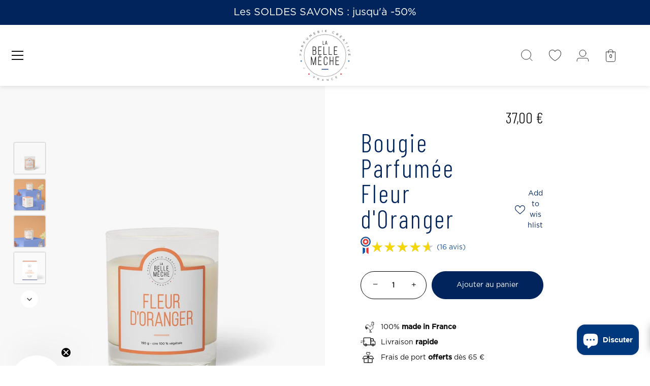

--- FILE ---
content_type: text/html; charset=utf-8
request_url: https://www.labellemeche.com/collections/all/products/bougie-parfumee-fleur-doranger
body_size: 54786
content:
<!doctype html>
<html class="no-js" lang="fr">
<head>
<script>
  window.Coyaka = window.Coyaka || {};
  window.Coyaka.cart = {"note":null,"attributes":{},"original_total_price":0,"total_price":0,"total_discount":0,"total_weight":0.0,"item_count":0,"items":[],"requires_shipping":false,"currency":"EUR","items_subtotal_price":0,"cart_level_discount_applications":[],"checkout_charge_amount":0};
  window.Coyaka.settings = {"col_text":"#111111","col_headings":"#00245b","col_links":"#111111","col_page_bg":"#ffffff","col_stars":"#eeaf2e","col_head_links":"#111111","col_head_links_alt":"#ffffff","col_head_nav_bg":"#ffffff","col_head_links_active":"#111111","col_head_featured":"#dd6666","col_head_announcement_bar_bg":"#00245b","col_head_announcement_text":"#ffffff","col_btn":"#ffffff","col_btn_bg":"#00245b","coll_col_sale_text":"#00245b","coll_col_sale":"rgba(0,0,0,0)","coll_col_sold_text":"#00245b","coll_col_sold":"#dd6666","coll_col_background":"","image_overlay_text":"#ffffff","image_overlay_bg":"#111111","image_overlay_opacity":0,"alt_bg_col":"#ffffff","alt_bg_text_col":"#111111","popup_text":"#464654","popup_background":"#fdfcfc","footer_text":"#111111","footer_background":"#f8f8f8","prod_thumb_shape":"natural","prod_hover_effect":"image","enable_reviews":false,"show_product_block_reviews":false,"show_sale_label":true,"show_sold_out_label":true,"prod_label_layout":"marquee_on_hover","swatch_enabled":true,"swatch_option_name":"Couleur","swatch_images":true,"collection_thumb_shape":"square","collection_image_position":"center center","collection_hover_effect":"","collection_show_product_count":false,"type_base_font":{"error":"json not allowed for this object"},"type_heading_font":{"error":"json not allowed for this object"},"type_nav_font":{"error":"json not allowed for this object"},"type_logo_font":{"error":"json not allowed for this object"},"font_size_base_int":15,"font_size_nav_int":30,"font_size_nav_sub_int":18,"buttons_style":"normal","buttons_shape":"rounded","social_twitter_url":"","social_facebook_url":"https:\/\/www.facebook.com\/labellemeche","social_pinterest_url":"https:\/\/www.pinterest.fr\/labellemeche","social_vimeo_url":"","social_youtube_url":"","social_instagram_url":"https:\/\/www.instagram.com\/labellemeche\/","social_custom_icon":"\/\/www.labellemeche.com\/cdn\/shop\/files\/TikTok-noir.png?v=1646413497","social_custom_url":"https:\/\/www.tiktok.com\/@labellemeche_","favicon":"\/\/www.labellemeche.com\/cdn\/shop\/files\/la-belle-meche-favicon_5a01364a-bb3e-44bb-b5a5-905375bb73eb.png?v=1613466267","animation_enabled_desktop":false,"animation_parallax_prod_image":false,"checkout_logo_image":"\/\/www.labellemeche.com\/cdn\/shop\/files\/la-belle-meche-logo_2020-quadri.png?v=1613543070","checkout_logo_position":"center","checkout_logo_size":"large","checkout_body_background_image":null,"checkout_body_background_color":"#ffffff","checkout_input_background_color_mode":"white","checkout_sidebar_background_color":"#fbf7f5","checkout_heading_font":"-apple-system, BlinkMacSystemFont, 'Segoe UI', Roboto, Helvetica, Arial, sans-serif, 'Apple Color Emoji', 'Segoe UI Emoji', 'Segoe UI Symbol'","checkout_body_font":"-apple-system, BlinkMacSystemFont, 'Segoe UI', Roboto, Helvetica, Arial, sans-serif, 'Apple Color Emoji', 'Segoe UI Emoji', 'Segoe UI Symbol'","checkout_accent_color":"#197bbd","checkout_button_color":"#00245b","checkout_error_color":"#e32c2b","col_mod_bg":"#e3a7a6","use_mod_bg_op":false,"col_content_bg":"#ffffff","use_content_bg_trans":false,"col_nav_prim":"#ffffff","col_nav_sec":"#ffffff","col_select_bg":"#ffffff","col_select_txt":"#000000","prod_label_col":"#ecb1b0","bg_image_method":"fill","show_product_reviews":false,"buttons_shadow":false,"customer_layout":"customer_area"};
  window.Coyaka.upsellProgressBar = window.Coyaka.upsellProgressBar || {};
  window.Coyaka.money_format = '{{amount_with_comma_separator}} €';
  window.Coyaka.money_with_currency_format = '{{amount_with_comma_separator}} EUR €';
  window.Coyaka.upsellProgressBar = {"status":true,"renders":[{"component":{"marginTop":"50","marginRight":"-2","marginBottom":"20","marginLeft":"0","backgroundColor":"transparent"},"header":{"show":true,"fontSize":"16","color":"","marginBottom":"8"},"bar":{"barColor":"#002e69","backgroundColor":"#e3e3e3","borderColor":"#e3e3e3","borderWidth":"3","borderRadius":"10","height":"10"},"goalText":{"showText":true,"fontSize":"11","bold":false,"color":"","marginBottom":"0"},"price":{"fontSize":"16","color":"","bold":true,"marginBottom":"20"},"marker":{"width":"3","height":"7","color":"#cecece","radius":"4","decal":"3"},"goals":[{"showImage":true,"imageSize":"50","marginBottom":"0"},{"showImage":true,"imageSize":"70","marginBottom":"0"}],"progressAmount":{"show":false,"color":"","fontSize":"11","bold":false,"marginTop":"2"}}],"config":{"unit":"price"},"goals":[{"name":"Livraison offerte * ","description":"Plus que <strong>{amount}</strong> pour profiter de la livraison offerte","price":6500,"image":"https://cdn.shopify.com/s/files/1/0507/7372/1288/files/la-belle-meche-livraison-europeenne.png?v=1612876033"},{"name":"","description":"Plus que <strong>{amount}</strong> pour obtenir votre Testeur Lessive","price":9000,"image":"","variantId":"","handle":""}]};
</script>



<script type="text/javascript" src="https://edge.personalizer.io/storefront/2.0.0/js/shopify/storefront.min.js?key=6tmd0-isc1hk0ksc3c1tj4c7kj-tbri4&shop=la-bellemeche.myshopify.com"></script>
<script>
window.LimeSpot = window.LimeSpot === undefined ? {} : LimeSpot;
LimeSpot.PageInfo = { Type: "Product", ReferenceIdentifier: "6183420100808"};

LimeSpot.StoreInfo = { Theme: "Showcase" };


LimeSpot.CartItems = [];
</script>





<!-- Google Tag Manager -->
<script>(function(w,d,s,l,i){w[l]=w[l]||[];w[l].push({'gtm.start':
new Date().getTime(),event:'gtm.js'});var f=d.getElementsByTagName(s)[0],
j=d.createElement(s),dl=l!='dataLayer'?'&l='+l:'';j.async=true;j.src=
'https://www.googletagmanager.com/gtm.js?id='+i+dl;f.parentNode.insertBefore(j,f);
})(window,document,'script','dataLayer','GTM-W9649S6');</script>
<!-- End Google Tag Manager -->
<!-- TAGinstall START -->
<script>
(function(w) {  var first = document.getElementsByTagName('script')[0];  var script = document.createElement('script');  script.async = true;  script.src = 'https://gtm.taginstall.com/sites/8f3f9ad2725a01906b6ac855ecb99b1ec5df099841b5395aad18931addea7296/gtm-data-layer.js';  script.addEventListener ("load", function() {  function start() {    var allProducts = [];  var shopCurrency = 'EUR';  var collectionTitle = 'all';    var customer = {  customerType: 'guest'  };    var pageType = 'Product Page';  var searchPerformed = false;  if (!w.__TAGinstall) {  console.error('Unable to initialize Easy Tag - GTM & Data Layer.');  return;  }  w.__TAGinstall.init({  shopCurrency, allProducts, collectionTitle, searchPerformed, pageType, customer  });     var product = {  "title":"Bougie Parfumée Fleur d'Oranger",  "id":6183420100808,  "handle":"bougie-parfumee-fleur-doranger",  "price":3700,  "image":"//www.labellemeche.com/cdn/shop/products/bougie-parfumee-fleur-doranger-467042_medium.jpg?v=1744997484",  "vendor":"La Belle Mèche","variants": [{  "id": 37894755451080,  "title": "Default Title",  "sku": "LBM-P-039",  "price": 3700,  "compare_at_price": 0,  }]  };  w.__TAGinstall.onProductPage({  product, collectionTitle, shopCurrency, ShopifyAnalytics  });    };  if (w.__TAGinstall && w.__TAGinstall.boot) {  w.__TAGinstall.boot(start);  }  }, false);  first.parentNode.insertBefore(script, first); })(window);  
</script>
<!-- TAGinstall END -->



  <!-- Showcase 4.0.7 -->

  <link rel="preload" href="//www.labellemeche.com/cdn/shop/t/6/assets/styles.css?v=108363688888855848221763735547" as="style">
  <link href="https://fonts.googleapis.com/css2?family=Barlow+Condensed:wght@200;300;500;600;700&family=Montserrat:wght@300;400;500;700&display=swap" rel="stylesheet">
  <meta charset="utf-8" />
<meta name="viewport" content="width=device-width,initial-scale=1.0" />
<meta http-equiv="X-UA-Compatible" content="IE=edge">

<link rel="preconnect" href="https://cdn.shopify.com" crossorigin>
<link rel="preconnect" href="https://fonts.shopify.com" crossorigin>
<link rel="preconnect" href="https://monorail-edge.shopifysvc.com"><link rel="preload" as="font" href="//www.labellemeche.com/cdn/fonts/figtree/figtree_n7.2fd9bfe01586148e644724096c9d75e8c7a90e55.woff2" type="font/woff2" crossorigin>
<link rel="preload" as="font" href="//www.labellemeche.com/cdn/fonts/figtree/figtree_n5.3b6b7df38aa5986536945796e1f947445832047c.woff2" type="font/woff2" crossorigin>
<link rel="preload" as="font" href="//www.labellemeche.com/cdn/fonts/figtree/figtree_n4.3c0838aba1701047e60be6a99a1b0a40ce9b8419.woff2" type="font/woff2" crossorigin>
<link rel="preload" as="font" href="//www.labellemeche.com/cdn/fonts/figtree/figtree_n4.3c0838aba1701047e60be6a99a1b0a40ce9b8419.woff2" type="font/woff2" crossorigin><link rel="preload" as="font" href="//www.labellemeche.com/cdn/fonts/figtree/figtree_n7.2fd9bfe01586148e644724096c9d75e8c7a90e55.woff2" type="font/woff2" crossorigin><link rel="preload" as="font" href="//www.labellemeche.com/cdn/fonts/figtree/figtree_i5.969396f679a62854cf82dbf67acc5721e41351f0.woff2" type="font/woff2" crossorigin><link rel="preload" as="font" href="//www.labellemeche.com/cdn/fonts/figtree/figtree_i7.06add7096a6f2ab742e09ec7e498115904eda1fe.woff2" type="font/woff2" crossorigin><link rel="preload" href="//www.labellemeche.com/cdn/shop/t/6/assets/vendor.js?v=26564483382332717901609233364" as="script">
<link rel="preload" href="//www.labellemeche.com/cdn/shop/t/6/assets/theme.js?v=168676191294749059981615804468" as="script"><link rel="canonical" href="https://www.labellemeche.com/products/bougie-parfumee-fleur-doranger" /><link rel="shortcut icon" href="//www.labellemeche.com/cdn/shop/files/la-belle-meche-favicon_5a01364a-bb3e-44bb-b5a5-905375bb73eb.png?v=1613466267" type="image/png" /><meta name="description" content="Découvrez notre bougie parfumée Fleur d&#39;oranger : un doux parfum d&#39;enfance, : une bougie florale et musquée.">
<link rel="preload" as="font" href="//www.labellemeche.com/cdn/fonts/figtree/figtree_n5.3b6b7df38aa5986536945796e1f947445832047c.woff2" type="font/woff2" crossorigin><link rel="preload" as="font" href="//www.labellemeche.com/cdn/fonts/figtree/figtree_n6.9d1ea52bb49a0a86cfd1b0383d00f83d3fcc14de.woff2" type="font/woff2" crossorigin><meta name="theme-color" content="#00245b">
  <meta name="facebook-domain-verification" content="hiuxurjpt1x97tsqppl1afr53m4w4z" />

  <title>
    Bougie parfumée Fleur d&#39;oranger &ndash; La Belle Mèche
  </title>

  


<meta property="og:site_name" content="La Belle Mèche">
<meta property="og:url" content="https://www.labellemeche.com/products/bougie-parfumee-fleur-doranger">
<meta property="og:title" content="Bougie Parfumée Fleur d'Oranger">
<meta property="og:type" content="product">
<meta property="og:description" content="Découvrez notre bougie parfumée Fleur d&#39;oranger : un doux parfum d&#39;enfance, : une bougie florale et musquée.">

  <meta property="og:price:amount" content="37,00">
  <meta property="og:price:currency" content="EUR">

<meta property="og:image" content="http://www.labellemeche.com/cdn/shop/products/bougie-parfumee-fleur-doranger-467042_1200x1200.jpg?v=1744997484">
      <meta property="og:image:width" content="1500">
      <meta property="og:image:height" content="1500">
    <meta property="og:image" content="http://www.labellemeche.com/cdn/shop/products/bougie-parfumee-fleur-doranger-192726_1200x1200.jpg?v=1744997485">
      <meta property="og:image:width" content="1500">
      <meta property="og:image:height" content="1501">
    <meta property="og:image" content="http://www.labellemeche.com/cdn/shop/products/bougie-parfumee-fleur-doranger-697030_1200x1200.jpg?v=1744997486">
      <meta property="og:image:width" content="1500">
      <meta property="og:image:height" content="1501">
    
<meta property="og:image:secure_url" content="https://www.labellemeche.com/cdn/shop/products/bougie-parfumee-fleur-doranger-467042_1200x1200.jpg?v=1744997484"><meta property="og:image:secure_url" content="https://www.labellemeche.com/cdn/shop/products/bougie-parfumee-fleur-doranger-192726_1200x1200.jpg?v=1744997485"><meta property="og:image:secure_url" content="https://www.labellemeche.com/cdn/shop/products/bougie-parfumee-fleur-doranger-697030_1200x1200.jpg?v=1744997486">


<meta name="twitter:card" content="summary_large_image">
<meta name="twitter:title" content="Bougie Parfumée Fleur d'Oranger">
<meta name="twitter:description" content="Découvrez notre bougie parfumée Fleur d&#39;oranger : un doux parfum d&#39;enfance, : une bougie florale et musquée.">


  <link href="//www.labellemeche.com/cdn/shop/t/6/assets/styles.css?v=108363688888855848221763735547" rel="stylesheet" type="text/css" media="all" />
  <link href="//www.labellemeche.com/cdn/shop/t/6/assets/custom.scss?v=6995491049375557781640252010" rel="stylesheet" type="text/css" media="all" />
  

  <script>window.performance && window.performance.mark && window.performance.mark('shopify.content_for_header.start');</script><meta name="google-site-verification" content="pLn_xqkzvbSkedzhJbn1wCgwLGUlDTDuF0SRul6NGZU">
<meta id="shopify-digital-wallet" name="shopify-digital-wallet" content="/50773721288/digital_wallets/dialog">
<meta name="shopify-checkout-api-token" content="d4e1a50f8318341a14e86f20afcae399">
<meta id="in-context-paypal-metadata" data-shop-id="50773721288" data-venmo-supported="false" data-environment="production" data-locale="fr_FR" data-paypal-v4="true" data-currency="EUR">
<link rel="alternate" type="application/json+oembed" href="https://www.labellemeche.com/products/bougie-parfumee-fleur-doranger.oembed">
<script async="async" src="/checkouts/internal/preloads.js?locale=fr-FR"></script>
<script id="shopify-features" type="application/json">{"accessToken":"d4e1a50f8318341a14e86f20afcae399","betas":["rich-media-storefront-analytics"],"domain":"www.labellemeche.com","predictiveSearch":true,"shopId":50773721288,"locale":"fr"}</script>
<script>var Shopify = Shopify || {};
Shopify.shop = "la-bellemeche.myshopify.com";
Shopify.locale = "fr";
Shopify.currency = {"active":"EUR","rate":"1.0"};
Shopify.country = "FR";
Shopify.theme = {"name":"Showcase","id":117027307720,"schema_name":"Showcase","schema_version":"4.0.7","theme_store_id":677,"role":"main"};
Shopify.theme.handle = "null";
Shopify.theme.style = {"id":null,"handle":null};
Shopify.cdnHost = "www.labellemeche.com/cdn";
Shopify.routes = Shopify.routes || {};
Shopify.routes.root = "/";</script>
<script type="module">!function(o){(o.Shopify=o.Shopify||{}).modules=!0}(window);</script>
<script>!function(o){function n(){var o=[];function n(){o.push(Array.prototype.slice.apply(arguments))}return n.q=o,n}var t=o.Shopify=o.Shopify||{};t.loadFeatures=n(),t.autoloadFeatures=n()}(window);</script>
<script id="shop-js-analytics" type="application/json">{"pageType":"product"}</script>
<script defer="defer" async type="module" src="//www.labellemeche.com/cdn/shopifycloud/shop-js/modules/v2/client.init-shop-cart-sync_XvpUV7qp.fr.esm.js"></script>
<script defer="defer" async type="module" src="//www.labellemeche.com/cdn/shopifycloud/shop-js/modules/v2/chunk.common_C2xzKNNs.esm.js"></script>
<script type="module">
  await import("//www.labellemeche.com/cdn/shopifycloud/shop-js/modules/v2/client.init-shop-cart-sync_XvpUV7qp.fr.esm.js");
await import("//www.labellemeche.com/cdn/shopifycloud/shop-js/modules/v2/chunk.common_C2xzKNNs.esm.js");

  window.Shopify.SignInWithShop?.initShopCartSync?.({"fedCMEnabled":true,"windoidEnabled":true});

</script>
<script>(function() {
  var isLoaded = false;
  function asyncLoad() {
    if (isLoaded) return;
    isLoaded = true;
    var urls = ["https:\/\/tabs.stationmade.com\/registered-scripts\/tabs-by-station.js?shop=la-bellemeche.myshopify.com","https:\/\/cdn.weglot.com\/weglot_script_tag.js?shop=la-bellemeche.myshopify.com","https:\/\/d1564fddzjmdj5.cloudfront.net\/initializercolissimo.js?app_name=happycolissimo\u0026cloud=d1564fddzjmdj5.cloudfront.net\u0026shop=la-bellemeche.myshopify.com","https:\/\/shopwebapp.dpd.fr\/shopify\/js\/dpd_maps.js?shop=la-bellemeche.myshopify.com","https:\/\/edge.personalizer.io\/storefront\/2.0.0\/js\/shopify\/storefront.min.js?key=ycya4-eqa1xl0wd3ogf1dob4of7q-pvjux\u0026shop=la-bellemeche.myshopify.com"];
    for (var i = 0; i < urls.length; i++) {
      var s = document.createElement('script');
      s.type = 'text/javascript';
      s.async = true;
      s.src = urls[i];
      var x = document.getElementsByTagName('script')[0];
      x.parentNode.insertBefore(s, x);
    }
  };
  if(window.attachEvent) {
    window.attachEvent('onload', asyncLoad);
  } else {
    window.addEventListener('load', asyncLoad, false);
  }
})();</script>
<script id="__st">var __st={"a":50773721288,"offset":3600,"reqid":"d2807218-225d-4c09-897f-21cb444b3bb7-1768632926","pageurl":"www.labellemeche.com\/collections\/all\/products\/bougie-parfumee-fleur-doranger","u":"56eeba474b92","p":"product","rtyp":"product","rid":6183420100808};</script>
<script>window.ShopifyPaypalV4VisibilityTracking = true;</script>
<script id="captcha-bootstrap">!function(){'use strict';const t='contact',e='account',n='new_comment',o=[[t,t],['blogs',n],['comments',n],[t,'customer']],c=[[e,'customer_login'],[e,'guest_login'],[e,'recover_customer_password'],[e,'create_customer']],r=t=>t.map((([t,e])=>`form[action*='/${t}']:not([data-nocaptcha='true']) input[name='form_type'][value='${e}']`)).join(','),a=t=>()=>t?[...document.querySelectorAll(t)].map((t=>t.form)):[];function s(){const t=[...o],e=r(t);return a(e)}const i='password',u='form_key',d=['recaptcha-v3-token','g-recaptcha-response','h-captcha-response',i],f=()=>{try{return window.sessionStorage}catch{return}},m='__shopify_v',_=t=>t.elements[u];function p(t,e,n=!1){try{const o=window.sessionStorage,c=JSON.parse(o.getItem(e)),{data:r}=function(t){const{data:e,action:n}=t;return t[m]||n?{data:e,action:n}:{data:t,action:n}}(c);for(const[e,n]of Object.entries(r))t.elements[e]&&(t.elements[e].value=n);n&&o.removeItem(e)}catch(o){console.error('form repopulation failed',{error:o})}}const l='form_type',E='cptcha';function T(t){t.dataset[E]=!0}const w=window,h=w.document,L='Shopify',v='ce_forms',y='captcha';let A=!1;((t,e)=>{const n=(g='f06e6c50-85a8-45c8-87d0-21a2b65856fe',I='https://cdn.shopify.com/shopifycloud/storefront-forms-hcaptcha/ce_storefront_forms_captcha_hcaptcha.v1.5.2.iife.js',D={infoText:'Protégé par hCaptcha',privacyText:'Confidentialité',termsText:'Conditions'},(t,e,n)=>{const o=w[L][v],c=o.bindForm;if(c)return c(t,g,e,D).then(n);var r;o.q.push([[t,g,e,D],n]),r=I,A||(h.body.append(Object.assign(h.createElement('script'),{id:'captcha-provider',async:!0,src:r})),A=!0)});var g,I,D;w[L]=w[L]||{},w[L][v]=w[L][v]||{},w[L][v].q=[],w[L][y]=w[L][y]||{},w[L][y].protect=function(t,e){n(t,void 0,e),T(t)},Object.freeze(w[L][y]),function(t,e,n,w,h,L){const[v,y,A,g]=function(t,e,n){const i=e?o:[],u=t?c:[],d=[...i,...u],f=r(d),m=r(i),_=r(d.filter((([t,e])=>n.includes(e))));return[a(f),a(m),a(_),s()]}(w,h,L),I=t=>{const e=t.target;return e instanceof HTMLFormElement?e:e&&e.form},D=t=>v().includes(t);t.addEventListener('submit',(t=>{const e=I(t);if(!e)return;const n=D(e)&&!e.dataset.hcaptchaBound&&!e.dataset.recaptchaBound,o=_(e),c=g().includes(e)&&(!o||!o.value);(n||c)&&t.preventDefault(),c&&!n&&(function(t){try{if(!f())return;!function(t){const e=f();if(!e)return;const n=_(t);if(!n)return;const o=n.value;o&&e.removeItem(o)}(t);const e=Array.from(Array(32),(()=>Math.random().toString(36)[2])).join('');!function(t,e){_(t)||t.append(Object.assign(document.createElement('input'),{type:'hidden',name:u})),t.elements[u].value=e}(t,e),function(t,e){const n=f();if(!n)return;const o=[...t.querySelectorAll(`input[type='${i}']`)].map((({name:t})=>t)),c=[...d,...o],r={};for(const[a,s]of new FormData(t).entries())c.includes(a)||(r[a]=s);n.setItem(e,JSON.stringify({[m]:1,action:t.action,data:r}))}(t,e)}catch(e){console.error('failed to persist form',e)}}(e),e.submit())}));const S=(t,e)=>{t&&!t.dataset[E]&&(n(t,e.some((e=>e===t))),T(t))};for(const o of['focusin','change'])t.addEventListener(o,(t=>{const e=I(t);D(e)&&S(e,y())}));const B=e.get('form_key'),M=e.get(l),P=B&&M;t.addEventListener('DOMContentLoaded',(()=>{const t=y();if(P)for(const e of t)e.elements[l].value===M&&p(e,B);[...new Set([...A(),...v().filter((t=>'true'===t.dataset.shopifyCaptcha))])].forEach((e=>S(e,t)))}))}(h,new URLSearchParams(w.location.search),n,t,e,['guest_login'])})(!0,!0)}();</script>
<script integrity="sha256-4kQ18oKyAcykRKYeNunJcIwy7WH5gtpwJnB7kiuLZ1E=" data-source-attribution="shopify.loadfeatures" defer="defer" src="//www.labellemeche.com/cdn/shopifycloud/storefront/assets/storefront/load_feature-a0a9edcb.js" crossorigin="anonymous"></script>
<script data-source-attribution="shopify.dynamic_checkout.dynamic.init">var Shopify=Shopify||{};Shopify.PaymentButton=Shopify.PaymentButton||{isStorefrontPortableWallets:!0,init:function(){window.Shopify.PaymentButton.init=function(){};var t=document.createElement("script");t.src="https://www.labellemeche.com/cdn/shopifycloud/portable-wallets/latest/portable-wallets.fr.js",t.type="module",document.head.appendChild(t)}};
</script>
<script data-source-attribution="shopify.dynamic_checkout.buyer_consent">
  function portableWalletsHideBuyerConsent(e){var t=document.getElementById("shopify-buyer-consent"),n=document.getElementById("shopify-subscription-policy-button");t&&n&&(t.classList.add("hidden"),t.setAttribute("aria-hidden","true"),n.removeEventListener("click",e))}function portableWalletsShowBuyerConsent(e){var t=document.getElementById("shopify-buyer-consent"),n=document.getElementById("shopify-subscription-policy-button");t&&n&&(t.classList.remove("hidden"),t.removeAttribute("aria-hidden"),n.addEventListener("click",e))}window.Shopify?.PaymentButton&&(window.Shopify.PaymentButton.hideBuyerConsent=portableWalletsHideBuyerConsent,window.Shopify.PaymentButton.showBuyerConsent=portableWalletsShowBuyerConsent);
</script>
<script data-source-attribution="shopify.dynamic_checkout.cart.bootstrap">document.addEventListener("DOMContentLoaded",(function(){function t(){return document.querySelector("shopify-accelerated-checkout-cart, shopify-accelerated-checkout")}if(t())Shopify.PaymentButton.init();else{new MutationObserver((function(e,n){t()&&(Shopify.PaymentButton.init(),n.disconnect())})).observe(document.body,{childList:!0,subtree:!0})}}));
</script>
<script id='scb4127' type='text/javascript' async='' src='https://www.labellemeche.com/cdn/shopifycloud/privacy-banner/storefront-banner.js'></script><link id="shopify-accelerated-checkout-styles" rel="stylesheet" media="screen" href="https://www.labellemeche.com/cdn/shopifycloud/portable-wallets/latest/accelerated-checkout-backwards-compat.css" crossorigin="anonymous">
<style id="shopify-accelerated-checkout-cart">
        #shopify-buyer-consent {
  margin-top: 1em;
  display: inline-block;
  width: 100%;
}

#shopify-buyer-consent.hidden {
  display: none;
}

#shopify-subscription-policy-button {
  background: none;
  border: none;
  padding: 0;
  text-decoration: underline;
  font-size: inherit;
  cursor: pointer;
}

#shopify-subscription-policy-button::before {
  box-shadow: none;
}

      </style>

<script>window.performance && window.performance.mark && window.performance.mark('shopify.content_for_header.end');</script>

  <script>
    document.documentElement.className = document.documentElement.className.replace('no-js', '');
    window.theme = window.theme || {};
    theme.money_format = "{{amount_with_comma_separator}} €";
    theme.money_container = '.theme-money';
    theme.strings = {
      previous: "Précédent",
      next: "Suivant",
      close: "Fermer",
      addressError: "Erreur lors de la recherche de cette adresse",
      addressNoResults: "Aucun résultat pour cette adresse",
      addressQueryLimit: "Vous avez dépassé la limite d'utilisation de l'API Google. Envisagez de passer à un \u003ca href=\"https:\/\/developers.google.com\/maps\/premium\/usage-limits\"\u003e forfait Premium \u003c\/a\u003e.",
      authError: "Un problème est survenu lors de l\u0026#39;authentification de votre clé API Google Maps.",
      back: "Arrière",
      cartConfirmation: "Vous devez accepter les termes et conditions avant de continuer.",
      loadMore: "Voir plus",
      infiniteScrollNoMore: "Plus de résultats",
      priceNonExistent: "Indisponible",
      buttonDefault: "Ajouter au panier",
      buttonNoStock: "Victime de son succès",
      buttonNoVariant: "Indisponible",
      variantNoStock: "Victime de son succès",
      unitPriceSeparator: "\/",
      colorBoxPrevious: "Précédent",
      colorBoxNext: "Suivant",
      colorBoxClose: "Fermer",
      navigateHome: "Accueil",
      productAddingToCart: "Ajouter",
      productAddedToCart: "Ajoutée au panier",
      popupWasAdded: "a été ajouté à votre panier",
      popupCheckout: "Paiement",
      popupContinueShopping: "Continuer les achats",
      onlyXLeft: "[[ quantity ]] en stock",
      priceSoldOut: "Epuisé",
      loading: "Chargement...",
      viewCart: "Voir le panier",
      page: "Page {{ page }}",
      imageSlider: "Image slider",
    };
    theme.routes = {
      search_url: '/search',
      cart_url: '/cart',
      cart_add_url: '/cart/add',
      checkout: '/checkout'
    };
    theme.settings = {
      productImageParallax: false,
      animationEnabledDesktop: false,
      animationEnabledMobile: false
    };

    theme.checkViewportFillers = function(){
      var toggleState = false;
      var elPageContent = document.getElementById('page-content');
      if(elPageContent) {
        var elOverlapSection = elPageContent.querySelector('.header-overlap-section');
        if (elOverlapSection) {
          var padding = parseInt(getComputedStyle(elPageContent).getPropertyValue('padding-top'));
          toggleState = ((Math.round(elOverlapSection.offsetTop) - padding) === 0);
        }
      }
      if(toggleState) {
        document.getElementsByTagName('body')[0].classList.add('header-section-overlap');
      } else {
        document.getElementsByTagName('body')[0].classList.remove('header-section-overlap');
      }
    };

    theme.assessAltLogo = function(){
      var elsOverlappers = document.querySelectorAll('.needs-alt-logo');
      var useAltLogo = false;
      if(elsOverlappers.length) {
        var elSiteControlInner = document.querySelector('#site-control .site-control__inner');
        var headerMid = elSiteControlInner.offsetTop + elSiteControlInner.offsetParent.offsetTop + elSiteControlInner.offsetHeight / 2;
        Array.prototype.forEach.call(elsOverlappers, function(el, i){
          var thisTop = el.getBoundingClientRect().top + document.body.scrollTop;
          var thisBottom = thisTop + el.offsetHeight;
          if(headerMid > thisTop && headerMid < thisBottom) {
            useAltLogo = true;
            return false;
          }
        });
      }
      if(useAltLogo) {
        document.getElementsByTagName('body')[0].classList.add('use-alt-logo');
      } else {
        document.getElementsByTagName('body')[0].classList.remove('use-alt-logo');
      }
    };
  </script>

<!--Gem_Page_Header_Script-->
    


<!--End_Gem_Page_Header_Script-->


<link rel="alternate" hreflang="fr" href="https://www.labellemeche.com/products/bougie-parfumee-fleur-doranger">

<link rel="alternate" hreflang="en" href="https://en.labellemeche.com/collections/all/products/bougie-parfumee-fleur-doranger">
<!--Start Weglot Script-->
<script src="//cdn.weglot.com/weglot.min.js"></script>
<script id="has-script-tags">Weglot.initialize({ api_key:"wg_2d3390a13e9689de4ec7b7b752743e745" });</script>
<!--End Weglot Script-->


<script>
	var Globo = Globo || {};
    Globo.FormBuilder = Globo.FormBuilder || {}
    Globo.FormBuilder.url = "https://form.globosoftware.net"
    Globo.FormBuilder.shop = {
        settings : {
            reCaptcha : {
                siteKey : ''
            },
            hideWaterMark : false
        },
        pricing:{
            features:{
                fileUpload : 30,
                removeCopyright : true
            }
        }
    }
    Globo.FormBuilder.forms = []

        Globo.FormBuilder.page = {
        title : document.title,
        href : window.location.href
    }
</script>

<script type="text/template" id="globo-formbuilder-dynamicCSS">

	.globo-form-app{
    max-width: {{configs.appearance.width}}px;
    width: -webkit-fill-available;
    background-color:#FFF;
    {% if configs.appearance.background == 'color' %}
    background-color: {{configs.appearance.backgroundColor}};
    {% endif %}
    {% if configs.appearance.background == 'image' %}
    background-image : url('{{configs.appearance.backgroundImage}}');
    background-position: center {{configs.appearance.backgroundImageAlignment}};;
    background-repeat:no-repeat;
    background-size: cover;
    {% endif %}
}

.globo-form-app .globo-heading{
    color: {{configs.appearance.headingColor}}
}
.globo-form-app .globo-description,
.globo-form-app .header .globo-description{
    color: {{configs.appearance.descriptionColor}}
}
.globo-form-app .globo-label,
.globo-form-app .globo-form-control label.globo-label,
.globo-form-app .globo-form-control label.globo-label span.label-content{
    color: {{configs.appearance.labelColor}}
}
.globo-form-app .globo-form-control .help-text.globo-description{
    color: {{configs.appearance.descriptionColor}}
}
.globo-form-app .globo-form-control .checkbox-wrapper .globo-option,
.globo-form-app .globo-form-control .radio-wrapper .globo-option
{
    color: {{configs.appearance.optionColor}}
}
.globo-form-app .footer{
    text-align:{{configs.footer.submitAlignment}};
}
.globo-form-app .footer button{
    border:1px solid {{configs.appearance.mainColor}};
    {% if configs.footer.submitFullWidth %}
        width:100%;
    {% endif %}
}
.globo-form-app .footer button.submit,
.globo-form-app .footer button.action.loading .spinner{
    background-color: {{configs.appearance.mainColor}};
    color : {{ configs.appearance.mainColor | idealTextColor }};
}
.globo-form-app .globo-form-control .star-rating>fieldset:not(:checked)>label:before {
    content: url('data:image/svg+xml; utf8, <svg aria-hidden="true" focusable="false" data-prefix="far" data-icon="star" class="svg-inline--fa fa-star fa-w-18" role="img" xmlns="http://www.w3.org/2000/svg" viewBox="0 0 576 512"><path fill="{{configs.appearance.mainColor | encodeHexColor }}" d="M528.1 171.5L382 150.2 316.7 17.8c-11.7-23.6-45.6-23.9-57.4 0L194 150.2 47.9 171.5c-26.2 3.8-36.7 36.1-17.7 54.6l105.7 103-25 145.5c-4.5 26.3 23.2 46 46.4 33.7L288 439.6l130.7 68.7c23.2 12.2 50.9-7.4 46.4-33.7l-25-145.5 105.7-103c19-18.5 8.5-50.8-17.7-54.6zM388.6 312.3l23.7 138.4L288 385.4l-124.3 65.3 23.7-138.4-100.6-98 139-20.2 62.2-126 62.2 126 139 20.2-100.6 98z"></path></svg>');
}
.globo-form-app .globo-form-control .star-rating>fieldset>input:checked ~ label:before {
    content: url('data:image/svg+xml; utf8, <svg aria-hidden="true" focusable="false" data-prefix="fas" data-icon="star" class="svg-inline--fa fa-star fa-w-18" role="img" xmlns="http://www.w3.org/2000/svg" viewBox="0 0 576 512"><path fill="{{configs.appearance.mainColor | encodeHexColor }}" d="M259.3 17.8L194 150.2 47.9 171.5c-26.2 3.8-36.7 36.1-17.7 54.6l105.7 103-25 145.5c-4.5 26.3 23.2 46 46.4 33.7L288 439.6l130.7 68.7c23.2 12.2 50.9-7.4 46.4-33.7l-25-145.5 105.7-103c19-18.5 8.5-50.8-17.7-54.6L382 150.2 316.7 17.8c-11.7-23.6-45.6-23.9-57.4 0z"></path></svg>');
}
.globo-form-app .globo-form-control .star-rating>fieldset:not(:checked)>label:hover:before, .globo-form-app .globo-form-control .star-rating>fieldset:not(:checked)>label:hover ~ label:before{
    content : url('data:image/svg+xml; utf8, <svg aria-hidden="true" focusable="false" data-prefix="fas" data-icon="star" class="svg-inline--fa fa-star fa-w-18" role="img" xmlns="http://www.w3.org/2000/svg" viewBox="0 0 576 512"><path fill="{{configs.appearance.mainColor | encodeHexColor }}" d="M259.3 17.8L194 150.2 47.9 171.5c-26.2 3.8-36.7 36.1-17.7 54.6l105.7 103-25 145.5c-4.5 26.3 23.2 46 46.4 33.7L288 439.6l130.7 68.7c23.2 12.2 50.9-7.4 46.4-33.7l-25-145.5 105.7-103c19-18.5 8.5-50.8-17.7-54.6L382 150.2 316.7 17.8c-11.7-23.6-45.6-23.9-57.4 0z"></path></svg>')
}
.globo-form-app .globo-form-control .radio-wrapper .radio-input:checked ~ .radio-label:after {
    background: {{configs.appearance.mainColor}};
    background: radial-gradient({{configs.appearance.mainColor}} 40%, #fff 45%);
}
.globo-form-app .globo-form-control .checkbox-wrapper .checkbox-input:checked ~ .checkbox-label:before {
    border-color: {{configs.appearance.mainColor}};
    box-shadow: 0 4px 6px rgba(50,50,93,0.11), 0 1px 3px rgba(0,0,0,0.08);
    background-color: {{configs.appearance.mainColor}};
}
.globo-form-app .step.-completed .step__number,
.globo-form-app .line.-progress,
.globo-form-app .line.-start{
    background-color: {{configs.appearance.mainColor}};
}
.globo-form-app .checkmark__check,
.globo-form-app .checkmark__circle{
    stroke: {{configs.appearance.mainColor}};
}
.globo-form .floating-button{
    background-color: {{configs.appearance.mainColor}};
}
.globo-form-app .globo-form-control .checkbox-wrapper .checkbox-input ~ .checkbox-label:before,
.globo-form-app .globo-form-control .radio-wrapper .radio-input ~ .radio-label:after{
    border-color : {{configs.appearance.mainColor}};
}
.flatpickr-day.selected, .flatpickr-day.startRange, .flatpickr-day.endRange, .flatpickr-day.selected.inRange, .flatpickr-day.startRange.inRange, .flatpickr-day.endRange.inRange, .flatpickr-day.selected:focus, .flatpickr-day.startRange:focus, .flatpickr-day.endRange:focus, .flatpickr-day.selected:hover, .flatpickr-day.startRange:hover, .flatpickr-day.endRange:hover, .flatpickr-day.selected.prevMonthDay, .flatpickr-day.startRange.prevMonthDay, .flatpickr-day.endRange.prevMonthDay, .flatpickr-day.selected.nextMonthDay, .flatpickr-day.startRange.nextMonthDay, .flatpickr-day.endRange.nextMonthDay {
    background: {{configs.appearance.mainColor}};
    border-color: {{configs.appearance.mainColor}};
}

</script>
<script type="text/template" id="globo-formbuilder-template">

	<div class="globo-form {{configs.appearance.layout}}-form">
<style>{{ null | renderElement : dynamicCSS,configs }}</style>
<div class="globo-form-app {{configs.appearance.layout}}-layout">
    <form class="g-container" novalidate action="{{Globo.FormBuilder.url}}/api/front/form/{{formId}}/send" method="POST" enctype="multipart/form-data" data-id={{formId}}>
        {% if configs.header.active %}
        <div class="header">
            <h3 class="title globo-heading">{{configs.header.title}}</h3>
            {% if configs.header.description != '' and configs.header.description != '<p><br></p>' %}
            <div class="description globo-description">{{configs.header.description}}</div>
            {% endif %}
        </div>
        {% endif %}
        {% if configs.isStepByStepForm %}
            <div class="globo-formbuilder-wizard" data-id={{formId}}>
                <div class="wizard__content">
                    <header class="wizard__header">
                        <div class="wizard__steps">
                        <nav class="steps">
                            {% for element in configs.elements %}
                                <div class="step">
                                    <div class="step__content">
                                        <p class="step__number"></p>
                                        <svg class="checkmark" xmlns="http://www.w3.org/2000/svg" viewBox="0 0 52 52">
                                            <circle class="checkmark__circle" cx="26" cy="26" r="25" fill="none"/>
                                            <path class="checkmark__check" fill="none" d="M14.1 27.2l7.1 7.2 16.7-16.8"/>
                                        </svg>
                                        <div class="lines">
                                            {% if forloop.first == true %}
                                                <div class="line -start"></div>
                                            {% endif %}
                                            <div class="line -background">
                                            </div>
                                            <div class="line -progress">
                                            </div>
                                        </div>  
                                    </div>
                                </div>
                            {% endfor %}
                        </nav>
                        </div>
                    </header>
                    <div class="panels">
                        {% for element in configs.elements %}
                        <div class="panel" data-id={{formId}}>
                            {% if element.type != "group" %}
                                {{ element | renderElement : partialElement , configs }}
                            {% else %}
                                {% for el in element.elements %}
                                    {{ el | renderElement : partialElement , configs }}
                                {% endfor %}
                            {% endif %}
                            {% if forloop.last == true %}
                                {% if configs.reCaptcha.enable = true %}
                                    <div class="globo-form-control">
                                        <div class="globo-g-recaptcha" data-sitekey="{{Globo.FormBuilder.shop.settings.reCaptcha.siteKey}}"></div>
                                        <input type="hidden" name="reCaptcha" id="reCaptcha">
                                        <small class="messages"></small>
                                    </div>
                                {% endif %}
                            {% endif %}
                        </div>
                        {% endfor %}
                    </div>
                    {% if Globo.FormBuilder.shop.pricing.features.removeCopyright == false and Globo.FormBuilder.shop.settings.hideWaterMark == false %}
                    <p style="text-align: right;font-size:small;" >Made by <a target="_blank" rel="nofollow" href="https://apps.shopify.com/form-builder-contact-form">Powerful Contact Form Builder</a> </p>
                    {% endif %}
                    <div class="message error" data-other-error="{{configs.errorMessage.otherError}}">
                        <div class="content"></div>
                        <div class="dismiss" onclick="Globo.dismiss(this)">
                            <svg viewBox="0 0 20 20" class="" focusable="false" aria-hidden="true"><path d="M11.414 10l4.293-4.293a.999.999 0 1 0-1.414-1.414L10 8.586 5.707 4.293a.999.999 0 1 0-1.414 1.414L8.586 10l-4.293 4.293a.999.999 0 1 0 1.414 1.414L10 11.414l4.293 4.293a.997.997 0 0 0 1.414 0 .999.999 0 0 0 0-1.414L11.414 10z" fill-rule="evenodd"></path></svg>
                        </div>
                    </div>
                    {% unless configs.afterSubmit.message == "" %}
                    <div class="message success">
                        <div class="content">{{configs.afterSubmit.message}}</div>
                        <div class="dismiss" onclick="Globo.dismiss(this)">
                            <svg viewBox="0 0 20 20" class="" focusable="false" aria-hidden="true"><path d="M11.414 10l4.293-4.293a.999.999 0 1 0-1.414-1.414L10 8.586 5.707 4.293a.999.999 0 1 0-1.414 1.414L8.586 10l-4.293 4.293a.999.999 0 1 0 1.414 1.414L10 11.414l4.293 4.293a.997.997 0 0 0 1.414 0 .999.999 0 0 0 0-1.414L11.414 10z" fill-rule="evenodd"></path></svg>
                        </div>
                    </div>
                    {% endunless %}
                    <div class="footer wizard__footer">
                        {% if configs.footer.description != '' and configs.footer.description != '<p><br></p>' %}
                        <div class="description globo-description">{{configs.footer.description}}</div>
                        {% endif %}
                        <button type="button" class="action previous  {{configs.appearance.style}}-button">{{configs.footer.previousText}}</button>
                        <button type="button" class="action next submit {{configs.appearance.style}}-button" data-submitting-text="{{configs.footer.submittingText}}" data-submit-text='<span class="spinner"></span>{{configs.footer.submitText}}' data-next-text={{configs.footer.nextText}} ><span class="spinner"></span>{{configs.footer.nextText}}</button>
                        <h1 class="wizard__congrats-message"></h1>
                    </div>
                </div>
            </div>
        {% else %}
            <div class="content flex-wrap block-container" data-id={{formId}}>
                {% for element in configs.elements %}
                    {% if element.type != "group" %}
                        {{ element | renderElement : partialElement , configs }}
                    {% else %}
                        {% for el in element.elements %}
                            {{ el | renderElement : partialElement , configs }}
                        {% endfor %}
                    {% endif %}
                {% endfor %}
                {% if configs.reCaptcha.enable = true %}
                    <div class="globo-form-control">
                        <div class="globo-g-recaptcha" data-sitekey="{{Globo.FormBuilder.shop.settings.reCaptcha.siteKey}}"></div>
                        <input type="hidden" name="reCaptcha" id="reCaptcha">
                        <small class="messages"></small>
                    </div>
                {% endif %}
            </div>
            {% if Globo.FormBuilder.shop.pricing.features.removeCopyright == false and Globo.FormBuilder.shop.settings.hideWaterMark == false %}
            <p style="text-align: right;font-size:small;">Made by <a target="_blank" rel="nofollow" href="https://apps.shopify.com/form-builder-contact-form">Powerful Contact Form Builder</a> </p>
            {% endif %}
            <div class="message error" data-other-error="{{configs.errorMessage.otherError}}">
                <div class="content"></div>
                <div class="dismiss" onclick="Globo.dismiss(this)">
                    <svg viewBox="0 0 20 20" class="" focusable="false" aria-hidden="true"><path d="M11.414 10l4.293-4.293a.999.999 0 1 0-1.414-1.414L10 8.586 5.707 4.293a.999.999 0 1 0-1.414 1.414L8.586 10l-4.293 4.293a.999.999 0 1 0 1.414 1.414L10 11.414l4.293 4.293a.997.997 0 0 0 1.414 0 .999.999 0 0 0 0-1.414L11.414 10z" fill-rule="evenodd"></path></svg>
                </div>
            </div>
            {% unless configs.afterSubmit.message == "" %}
            <div class="message success">
                <div class="content">{{configs.afterSubmit.message}}</div>
                <div class="dismiss" onclick="Globo.dismiss(this)">
                    <svg viewBox="0 0 20 20" class="" focusable="false" aria-hidden="true"><path d="M11.414 10l4.293-4.293a.999.999 0 1 0-1.414-1.414L10 8.586 5.707 4.293a.999.999 0 1 0-1.414 1.414L8.586 10l-4.293 4.293a.999.999 0 1 0 1.414 1.414L10 11.414l4.293 4.293a.997.997 0 0 0 1.414 0 .999.999 0 0 0 0-1.414L11.414 10z" fill-rule="evenodd"></path></svg>
                </div>
            </div>
            {% endunless %}
            <div class="footer">
                {% if configs.footer.description != '' and configs.footer.description != '<p><br></p>' %}
                <div class="description globo-description">{{configs.footer.description}}</div>
                {% endif %}
                <button class="action submit {{configs.appearance.style}}-button"><span class="spinner"></span>{{configs.footer.submitText}}</button>
            </div>
        {% endif %}
        {% if Globo.FormBuilder.customer %}
            <input type="hidden" value="{{Globo.FormBuilder.customer.id}}" name="customer[id]">
            <input type="hidden" value="{{Globo.FormBuilder.customer.email}}" name="customer[email]"> 
            <input type="hidden" value="{{Globo.FormBuilder.customer.name}}" name="customer[name]">
        {% endif %}
        <input type="hidden" value="{{Globo.FormBuilder.page.title}}" name="page[title]">
        <input type="hidden" value="{{Globo.FormBuilder.page.href}}" name="page[href]"> 

        <input type="hidden" value="" name="_keyLabel">
    </form>
    {% unless configs.afterSubmit.message == "" %}
    <div class="message success">
        <div class="content">{{configs.afterSubmit.message}}</div>
        <div class="dismiss" onclick="Globo.dismiss(this)">
            <svg viewBox="0 0 20 20" class="" focusable="false" aria-hidden="true"><path d="M11.414 10l4.293-4.293a.999.999 0 1 0-1.414-1.414L10 8.586 5.707 4.293a.999.999 0 1 0-1.414 1.414L8.586 10l-4.293 4.293a.999.999 0 1 0 1.414 1.414L10 11.414l4.293 4.293a.997.997 0 0 0 1.414 0 .999.999 0 0 0 0-1.414L11.414 10z" fill-rule="evenodd"></path></svg>
        </div>
    </div>
    {% endunless %}
</div>
{% if configs.appearance.layout == 'float'  %}
{% if configs.appearance.floatingIcon != '' or configs.appearance.floatingText != '' %}
{% if configs.appearance.floatingText != '' and configs.appearance.floatingText != null %}
{% assign circle = '' %}
{% else %}
{% assign circle = 'circle' %}
{% endif %}
<div class="floating-button {{circle}} {{configs.appearance.position}}" onclick="Globo.FormBuilder.showFloatingForm(this)">
    <div class="fabLabel">
        {{configs.appearance.floatingIcon}}
        {{configs.appearance.floatingText}}
    </div>
</div>
{% endif %}
<div class="overlay" onclick="Globo.FormBuilder.hideFloatingForm(this)"></div>
{% endif %}
</div>

</script>
<script type="text/template" id="globo-formbuilder-element">

    {% assign columnWidth = element.columnWidth | parseInt %}
{% assign columnWidthClass = "layout-" | append : columnWidth | append : "-column" %}
{% assign attrInput = "" %}

{% if element.conditionalField && element.onlyShowIf && element.onlyShowIf != false %}
{% assign columnWidthClass = columnWidthClass | append : " conditional-field" %}
{% assign escapeConnectedValue = element[element.onlyShowIf] | escapeHtml %}
{% assign attrInput = "disabled='disabled'" %}
{% assign dataAttr = dataAttr | append : " data-connected-id='" | append : element.onlyShowIf | append : "'" %}
{% assign dataAttr = dataAttr | append : " data-connected-value='" | append : escapeConnectedValue | append : "'" %}
{% endif %}

{% case element.type %}
{% when "text" %}
<div class="globo-form-control {{columnWidthClass}}" {{dataAttr}}>
    <label for="{{element.id}}" class="{{configs.appearance.style}}-label globo-label"><span class="label-content">{{element.label}}</span>{% if element.required %}<span class="text-danger text-smaller"> *</span>{% endif %}</label>
    <input type="text" {{attrInput}} data-type="{{element.type}}" class="{{configs.appearance.style}}-input" id="{{element.id}}" name="{{element.id}}" placeholder="{{element.placeholder}}" {% if element.required %}presence{% endif %} >
    {% if element.description != '' %}
        <small class="help-text globo-description">{{element.description}}</small>
    {% endif %}
    <small class="messages"></small>
</div>
{% when "name" %}
<div class="globo-form-control {{columnWidthClass}}" {{dataAttr}}>
    <label for="{{element.id}}" class="{{configs.appearance.style}}-label globo-label"><span class="label-content">{{element.label}}</span>{% if element.required %}<span class="text-danger text-smaller"> *</span>{% endif %}</label>
    <input type="text" {{attrInput}} data-type="{{element.type}}" class="{{configs.appearance.style}}-input" id="{{element.id}}" name="{{element.id}}" placeholder="{{element.placeholder}}" {% if element.required %}presence{% endif %} >
    {% if element.description != '' %}
        <small class="help-text globo-description">{{element.description}}</small>
    {% endif %}
    <small class="messages"></small>
</div>
{% when "email" %}
<div class="globo-form-control {{columnWidthClass}}" {{dataAttr}}>
    <label for="{{element.id}}" class="{{configs.appearance.style}}-label globo-label"><span class="label-content">{{element.label}}</span>{% if element.required %}<span class="text-danger text-smaller"> *</span>{% endif %}</label>
    <input type="text" {{attrInput}} data-type="{{element.type}}" class="{{configs.appearance.style}}-input" id="{{element.id}}" name="{{element.id}}" placeholder="{{element.placeholder}}" {% if element.required %}presence{% endif %} >
    {% if element.description != '' %}
        <small class="help-text globo-description">{{element.description}}</small>
    {% endif %}
    <small class="messages"></small>
</div>
{% when "textarea" %}
<div class="globo-form-control {{columnWidthClass}}" {{dataAttr}}>
    <label for="{{element.id}}" class="{{configs.appearance.style}}-label globo-label"><span class="label-content">{{element.label}}</span>{% if element.required %}<span class="text-danger text-smaller"> *</span>{% endif %}</label>
    <textarea id="{{element.id}}" {{attrInput}} data-type="{{element.type}}" class="{{configs.appearance.style}}-input" rows="3" name="{{element.id}}" placeholder="{{element.placeholder}}" {% if element.required %}presence{% endif %} ></textarea>
    {% if element.description != '' %}
        <small class="help-text globo-description">{{element.description}}</small>
    {% endif %}
    <small class="messages"></small>
</div>
{% when "url" %}
<div class="globo-form-control {{columnWidthClass}}" {{dataAttr}}>
    <label for="{{element.id}}" class="{{configs.appearance.style}}-label globo-label"><span class="label-content">{{element.label}}</span>{% if element.required %}<span class="text-danger text-smaller"> *</span>{% endif %}</label>
    <input type="text" {{attrInput}} data-type="{{element.type}}" class="{{configs.appearance.style}}-input" id="{{element.id}}" name="{{element.id}}" placeholder="{{element.placeholder}}" {% if element.required %}presence{% endif %} >
    {% if element.description != '' %}
        <small class="help-text globo-description">{{element.description}}</small>
    {% endif %}
    <small class="messages"></small>
</div>
{% when "phone" %}
<div class="globo-form-control {{columnWidthClass}}" {{dataAttr}}>
    <label for="{{element.id}}" class="{{configs.appearance.style}}-label globo-label"><span class="label-content">{{element.label}}</span>{% if element.required %}<span class="text-danger text-smaller"> *</span>{% endif %}</label>
    <input type="text" {{attrInput}} data-type="{{element.type}}" class="{{configs.appearance.style}}-input" id="{{element.id}}" name="{{element.id}}" placeholder="{{element.placeholder}}" {% if element.required %}presence{% endif %} >
    {% if element.description != '' %}
        <small class="help-text globo-description">{{element.description}}</small>
    {% endif %}
    <small class="messages"></small>
</div>
{% when "number" %}
<div class="globo-form-control {{columnWidthClass}}" {{dataAttr}}>
    <label for="{{element.id}}" class="{{configs.appearance.style}}-label globo-label"><span class="label-content">{{element.label}}</span>{% if element.required %}<span class="text-danger text-smaller"> *</span>{% endif %}</label>
    <input type="number" {{attrInput}} class="{{configs.appearance.style}}-input" id="{{element.id}}" name="{{element.id}}" placeholder="{{element.placeholder}}" {% if element.required %}presence{% endif %} >
    {% if element.description != '' %}
        <small class="help-text globo-description">{{element.description}}</small>
    {% endif %}
    <small class="messages"></small>
</div>
{% when "password" %}
<div class="globo-form-control {{columnWidthClass}}" {{dataAttr}}>
    <label for="{{element.id}}" class="{{configs.appearance.style}}-label globo-label"><span class="label-content">{{element.label}}</span>{% if element.required %}<span class="text-danger text-smaller"> *</span>{% endif %}</label>
    <input type="password" data-type="{{element.type}}" {{attrInput}} class="{{configs.appearance.style}}-input" id="{{element.id}}" name="{{element.id}}" {% if element.validationRule %} data-validate-rule="{{element.validationRule}}" {% endif %} {% if element.validationRule == 'advancedValidateRule' %} data-advanced-validate-rule="{{element.advancedValidateRule}}" {% endif %} placeholder="{{element.placeholder}}" {% if element.required %}presence{% endif %} >
    {% if element.description != '' %}
        <small class="help-text globo-description">{{element.description}}</small>
    {% endif %}
    <small class="messages"></small>
</div>
{% if element.hasConfirm %}
    <div class="globo-form-control {{columnWidthClass}}" {{dataAttr}}>
        <label for="{{element.id}}Confirm" class="{{configs.appearance.style}}-label globo-label"><span class="label-content">{{element.labelConfirm}}</span>{% if element.required %}<span class="text-danger text-smaller"> *</span>{% endif %}</label>
        <input type="password" data-type="{{element.type}}" data-additional-type="confirm-{{element.type}}" data-connected-element="{{element.id}}" {% if element.validationRule %} data-validate-rule="{{element.validationRule}}" {% endif %} {% if element.validationRule == 'advancedValidateRule' %} data-advanced-validate-rule="{{element.advancedValidateRule}}" {% endif %}  {{attrInput}} class="{{configs.appearance.style}}-input" id="{{element.id}}Confirm" name="{{element.id}}Confirm" placeholder="{{element.placeholderConfirm}}" {% if element.required %}presence{% endif %} >
        {% if element.descriptionConfirm != '' %}
            <small class="help-text globo-description">{{element.descriptionConfirm}}</small>
        {% endif %}
        <small class="messages"></small>
    </div>
{% endif %}
{% when "datetime" %}
<div class="globo-form-control {{columnWidthClass}}" {{dataAttr}}>
    <label for="{{element.id}}" class="{{configs.appearance.style}}-label globo-label"><span class="label-content">{{element.label}}</span>{% if element.required %}<span class="text-danger text-smaller"> *</span>{% endif %}</label>
    <input 
        type="text" 
        {{attrInput}} 
        data-type="{{element.type}}" 
        class="{{configs.appearance.style}}-input" 
        id="{{element.id}}" 
        name="{{element.id}}" 
        placeholder="{{element.placeholder}}" 
        {% if element.required %}presence{% endif %} 
        data-format="{{element.format}}" 
        {% if element.otherLang %}
        data-locale="{{element.localization}}" 
        {% endif %} 
        dataDateFormat="{{element.date-format}}" 
        dataTimeFormat="{{element.time-format}}" 
        {% if element.format == 'date' and element.isLimitDate %}
            limitDateType="{{element.limitDateType}}"
            {% if element.limitDateSpecificEnabled %}
                limitDateSpecificDates="{{element.limitDateSpecificDates}}"
            {% endif %}
            {% if element.limitDateRangeEnabled %}
                limitDateRangeDates="{{element.limitDateRangeDates}}"
            {% endif %}
            {% if element.limitDateDOWEnabled %}
                limitDateDOWDates="{{element.limitDateDOWDates}}"
            {% endif %}
        {% endif %}
    >
    {% if element.description != '' %}
        <small class="help-text globo-description">{{element.description}}</small>
    {% endif %}
    <small class="messages"></small>
</div>
{% when "file" %}
<div class="globo-form-control {{columnWidthClass}}" {{dataAttr}}>
    <label for="{{element.id}}" class="{{configs.appearance.style}}-label globo-label"><span class="label-content">{{element.label}}</span>{% if element.required %}<span class="text-danger text-smaller"> *</span>{% endif %}</label>
    <input type="file" {{attrInput}} data-type="{{element.type}}" class="{{configs.appearance.style}}-input" id="{{element.id}}" {% if element.allowed-multiple %} multiple name="{{element.id}}[]" {% else %} name="{{element.id}}" {% endif %}
        placeholder="{{element.placeholder}}" {% if element.required %}presence{% endif %} data-allowed-extensions="{{element.allowed-extensions | join : ',' }}">
    {% if element.description != '' %}
        <small class="help-text globo-description">{{element.description}}</small>
    {% endif %}
    <small class="messages"></small>
</div>
{% when "checkbox" %}
<div class="globo-form-control {{columnWidthClass}}" {{dataAttr}}>
    <legend class="{{configs.appearance.style}}-label globo-label"><span class="label-content">{{element.label}}</span>{% if element.required %}<span class="text-danger text-smaller"> *</span>{% endif %}</legend>
    {% assign options = element.options | optionsToArray %}
    <ul>
        {% for option in options %}
            <li>
                <div class="checkbox-wrapper">
                    <input class="checkbox-input" {{attrInput}} id="{{element.id}}-{{option}}-{{uniqueId}}" type="checkbox" data-type="{{element.type}}" name="{{element.id}}[]" {% if element.required %}presence{% endif %} value="{{option}}">
                    <label class="checkbox-label globo-option" for="{{element.id}}-{{option}}-{{uniqueId}}">{{option}}</label>
                </div>
            </li>
            
        {% endfor %}
    </ul>
    {% if element.description != '' %}
        <small class="help-text globo-description">{{element.description}}</small>
    {% endif %}
    <small class="messages"></small>
</div>
{% when "radio" %}
<div class="globo-form-control {{columnWidthClass}}" {{dataAttr}}>
    <legend class="{{configs.appearance.style}}-label globo-label"><span class="label-content">{{element.label}}</span>{% if element.required %}<span class="text-danger text-smaller"> *</span>{% endif %}</legend>
    {% assign options = element.options | optionsToArray %}
    <ul>
        {% for option in options %}
        <li>
            <div class="radio-wrapper">
                <input class="radio-input" {{attrInput}} id="{{element.id}}-{{option}}-{{uniqueId}}" type="radio" data-type="{{element.type}}" name="{{element.id}}" {% if element.required %}presence{% endif %} value="{{option}}">
                <label class="radio-label globo-option" for="{{element.id}}-{{option}}-{{uniqueId}}">{{option}}</label>
            </div>
        </li>
        {% endfor %}
    </ul>
    {% if element.description != '' %}
        <small class="help-text globo-description">{{element.description}}</small>
    {% endif %}
    <small class="messages"></small>
</div>
{% when "select" %}
<div class="globo-form-control {{columnWidthClass}}" {{dataAttr}}>
    <label for="{{element.id}}" class="{{configs.appearance.style}}-label globo-label"><span class="label-content">{{element.label}}</span>{% if element.required %}<span class="text-danger text-smaller"> *</span>{% endif %}</label>
    {% assign options = element.options | optionsToArray %}
    <select name="{{element.id}}" {{attrInput}} id="{{element.id}}" class="{{configs.appearance.style}}-input" {% if element.required %}presence{% endif %}>
        <option selected="selected" value="" disabled="disabled">{{element.placeholder}}</option>
        {% for option in options %}
        <option value="{{option}}">{{option}}</option>
        {% endfor %}
    </select>
    {% if element.description != '' %}
        <small class="help-text globo-description">{{element.description}}</small>
    {% endif %}
    <small class="messages"></small>
</div>
{% when "country" %}
<div class="globo-form-control {{columnWidthClass}}" {{dataAttr}}>
    <label for="{{element.id}}" class="{{configs.appearance.style}}-label globo-label"><span class="label-content">{{element.label}}</span>{% if element.required %}<span class="text-danger text-smaller"> *</span>{% endif %}</label>
    {% assign options = element.options | optionsToArray %}
    <select name="{{element.id}}" {{attrInput}} id="{{element.id}}" class="{{configs.appearance.style}}-input" {% if element.required %}presence{% endif %}>
        <option selected="selected" value="" disabled="disabled">{{element.placeholder}}</option>
        {% for option in options %}
        <option value="{{option}}">{{option}}</option>
        {% endfor %}
    </select>
    {% if element.description != '' %}
        <small class="help-text globo-description">{{element.description}}</small>
    {% endif %}
    <small class="messages"></small>
</div>
{% when "heading" %}
<div class="globo-form-control {{columnWidthClass}}" {{dataAttr}}>
    <h3 class="heading-title globo-heading">{{element.heading}}</h3>
    <p class="heading-caption">{{element.caption}}</p>
</div>
{% when "paragraph" %}
<div class="globo-form-control {{columnWidthClass}}" {{dataAttr}}>
    <label for="{{element.id}}" class="{{configs.appearance.style}}-label"><span class="label-content">{{element.label}}</span></label>
    <div class="globo-paragraph">{{element.text}}</div>
</div>
{% when "rating-star" %}
<div class="globo-form-control {{columnWidthClass}}" {{dataAttr}}>
    <label for="{{element.id}}" class="{{configs.appearance.style}}-label globo-label"><span class="label-content">{{element.label}}</span>{% if element.required %}<span class="text-danger text-smaller"> *</span>{% endif %}</label>
    <div class="star-rating">
        <fieldset>
            <input type="radio" {{attrInput}} data-type="{{element.type}}" {% if element.required %}presence{% endif %} id="{{element.id}}-5-stars" name="{{element.id}}" value="5" /><label for="{{element.id}}-5-stars" title="5 Stars">5 stars</label>
            <input type="radio" {{attrInput}} data-type="{{element.type}}" {% if element.required %}presence{% endif %} id="{{element.id}}-4-stars" name="{{element.id}}" value="4" /><label for="{{element.id}}-4-stars" title="4 Stars">4 stars</label>
            <input type="radio" {{attrInput}} data-type="{{element.type}}" {% if element.required %}presence{% endif %} id="{{element.id}}-3-stars" name="{{element.id}}" value="3" /><label for="{{element.id}}-3-stars" title="3 Stars">3 stars</label>
            <input type="radio" {{attrInput}} data-type="{{element.type}}" {% if element.required %}presence{% endif %} id="{{element.id}}-2-stars" name="{{element.id}}" value="2" /><label for="{{element.id}}-2-stars" title="2 Stars">2 stars</label>
            <input type="radio" {{attrInput}} data-type="{{element.type}}" {% if element.required %}presence{% endif %} id="{{element.id}}-1-star" name="{{element.id}}" value="1" /><label for="{{element.id}}-1-star" title="1 Star">1 star</label>
        </fieldset>
    </div>
    {% if element.description != '' %}
        <small class="help-text globo-description">{{element.description}}</small>
    {% endif %}
    <small class="messages"></small>
</div>
{% when "devider" %}
<div class="globo-form-control {{columnWidthClass}}" {{dataAttr}} >
    <hr>
</div>
{% when "hidden" %}
<div class="globo-form-control {{columnWidthClass}}" {{dataAttr}} style="display: none;visibility: hidden;">
    <label for="{{element.id}}" class="{{configs.appearance.style}}-label"><span class="label-content">{{element.label}}</span>{% if element.required %}<span class="text-danger text-smaller"> *</span>{% endif %}</label>
    {% if element.dataType == 'fixed' %}
        <input type="hidden" data-type="{{element.dataType}}" id="{{element.id}}" name="{{element.id}}" value="{{element.fixedValue}}">
    {% else %}
        <input type="hidden" data-type="{{element.dataType}}" id="{{element.id}}" name="{{element.id}}" data-default-value="{{element.defaultValue}}" value="{{element.defaultValue}}" >
    {% endif %}
</div>
{% else %}

{% endcase %}

</script>
<link href="//www.labellemeche.com/cdn/shop/t/6/assets/globo.formbuilder.css?v=179250631008019707051612979562" rel="stylesheet" type="text/css" media="all" /><script src="//www.labellemeche.com/cdn/shop/t/6/assets/globo.formbuilder.data.33992.js?v=101893881574148190211613575588" defer ></script>
<script src="//www.labellemeche.com/cdn/shop/t/6/assets/globo.formbuilder.js?v=180239293757566922891612979563" defer ></script>
  <script charset="utf-8" src="//cl.avis-verifies.com/fr/cache/4/5/9/45912b12-4a30-5824-d125-b4304588f7d9/AWS/PRODUCT_API/tag.min.js"></script><script src="https://www.societe-des-avis-garantis.fr/wp-content/plugins/ag-core/widgets/JsWidget.js" type="text/javascript" defer></script>
<script>
  var urlcourante = document.location.href;
  console.log(urlcourante.substr(8, 2));
  urlcourante = urlcourante.substr(8, 2);
    if (urlcourante == "en") {
      var agSiteId="9451"; 
      } else {
        var agSiteId="9432"; 
      }
</script>


<script>
  
  window.onload = function () {
  jQuery.fn.cssImportant = function(name, value) {
	const $this = this;
	const applyStyles = (n, v) => {
		// Convert style name from camelCase to dashed-case.
		const dashedName = n.replace(/(.)([A-Z])(.)/g, (str, m1, upper, m2) => {
		  return m1 + "-" + upper.toLowerCase() + m2;
		}); 
		// Loop over each element in the selector and set the styles.
		$this.each(function(){
		  this.style.setProperty(dashedName, v, 'important');
		});
	  };
	  // If called with the first parameter that is an object,
	  // Loop over the entries in the object and apply those styles. 
	  if(jQuery.isPlainObject(name)){
		for(const [n, v] of Object.entries(name)){
		   applyStyles(n, v);
		}
	  } else {
		// Otherwise called with style name and value.
		applyStyles(name, value);
	  }
	  // This is required for making jQuery plugin calls chainable.
	  return $this;
	};
  function waitreport () {
  jQuery('.section-footer__newsletter-block').append($('.agJsWidget'));
  jQuery('.agJsWidget').cssImportant('width','136px');
  }
    setTimeout(waitreport, 2000);
  }
</script>
<style>
  .agJsWidget {
    position:inherit !important;
    width: 136px !important;
    margin-left: 0 !important;
  }
  #sag_b_cocarde {
    height: 146px !important;
  }
  @media (min-width: 768px) {
  .section-footer .section-footer__newsletter-block div:nth-child(4) .agJsWidget  {
      width: 136px !important;
  }
  }
</style>
 <script type="text/javascript">if(typeof window.hulkappsWishlist === 'undefined') {
        window.hulkappsWishlist = {};
        }
        window.hulkappsWishlist.baseURL = '/apps/advanced-wishlist/api';
        window.hulkappsWishlist.hasAppBlockSupport = '';
        </script>
<!-- BEGIN app block: shopify://apps/klaviyo-email-marketing-sms/blocks/klaviyo-onsite-embed/2632fe16-c075-4321-a88b-50b567f42507 -->












  <script async src="https://static.klaviyo.com/onsite/js/U8HrFE/klaviyo.js?company_id=U8HrFE"></script>
  <script>!function(){if(!window.klaviyo){window._klOnsite=window._klOnsite||[];try{window.klaviyo=new Proxy({},{get:function(n,i){return"push"===i?function(){var n;(n=window._klOnsite).push.apply(n,arguments)}:function(){for(var n=arguments.length,o=new Array(n),w=0;w<n;w++)o[w]=arguments[w];var t="function"==typeof o[o.length-1]?o.pop():void 0,e=new Promise((function(n){window._klOnsite.push([i].concat(o,[function(i){t&&t(i),n(i)}]))}));return e}}})}catch(n){window.klaviyo=window.klaviyo||[],window.klaviyo.push=function(){var n;(n=window._klOnsite).push.apply(n,arguments)}}}}();</script>

  
    <script id="viewed_product">
      if (item == null) {
        var _learnq = _learnq || [];

        var MetafieldReviews = null
        var MetafieldYotpoRating = null
        var MetafieldYotpoCount = null
        var MetafieldLooxRating = null
        var MetafieldLooxCount = null
        var okendoProduct = null
        var okendoProductReviewCount = null
        var okendoProductReviewAverageValue = null
        try {
          // The following fields are used for Customer Hub recently viewed in order to add reviews.
          // This information is not part of __kla_viewed. Instead, it is part of __kla_viewed_reviewed_items
          MetafieldReviews = {"avisgarantis":[{"idSAG":"12874165","idProduct":"6183420100808","review_rating":"5","review_text":"Parfum très agreable","reviewer_name":"Estelle","lastname":"D.","date_time":"2025-08-02 08:52:54","review_status":"1","answer_text":null,"answer_date_time":null,"lang":"fr","idOrder":"7696971432270","order_date":"2025-07-22 20:31:33"},{"idSAG":"12372830","idProduct":"6183420100808","review_rating":"5","review_text":"Très agréable parfum. Bonne stabilité du pot en verre (récupérable).","reviewer_name":"Marie-Therese","lastname":"F.","date_time":"2025-06-18 20:38:36","review_status":"1","answer_text":null,"answer_date_time":null,"lang":"fr","idOrder":"7592725676366","order_date":"2025-06-08 12:41:48"},{"idSAG":"11883226","idProduct":"6183420100808","review_rating":"5","review_text":"pas encore utilisée","reviewer_name":"Michel","lastname":"C.","date_time":"2025-05-11 14:34:36","review_status":"1","answer_text":null,"answer_date_time":null,"lang":"fr","idOrder":"7055407481166","order_date":"2025-05-01 10:30:06"},{"idSAG":"11542111","idProduct":"6183420100808","review_rating":"5","review_text":"Très agréable","reviewer_name":"Belem","lastname":"D.","date_time":"2025-04-17 08:02:44","review_status":"1","answer_text":null,"answer_date_time":null,"lang":"fr","idOrder":"6929338958158","order_date":"2025-04-06 18:15:00"},{"idSAG":"5507753","idProduct":"6183420100808","review_rating":"5","review_text":"Une merveille","reviewer_name":"ODILE","lastname":"F.","date_time":"2023-12-12 18:19:47","review_status":"1","answer_text":null,"answer_date_time":null,"lang":"fr","idOrder":"5814583591246","order_date":"2023-12-02 11:12:54"},{"idSAG":"3722055","idProduct":"6183420100808","review_rating":"4","review_text":"La bougie sent très bon au déballage. Ensuite quasiment aucune senteur lors de la diffusion dommage ! Elle laisse cependant une odeur agréable mais a posteriori.","reviewer_name":"Lise","lastname":"A.","date_time":"2023-02-02 18:08:37","review_status":"1","answer_text":"","answer_date_time":"0000-00-00 00:00:00","lang":"fr","idOrder":"0","order_date":"2023-01-23 23:15:01"},{"idSAG":"3722086","idProduct":"6183420100808","review_rating":"5","review_text":"Un parfum que j’adore","reviewer_name":"Valentine","lastname":"G.","date_time":"2022-11-30 15:52:26","review_status":"1","answer_text":"","answer_date_time":"0000-00-00 00:00:00","lang":"fr","idOrder":"0","order_date":"2022-11-23 11:35:07"},{"idSAG":"3722222","idProduct":"6183420100808","review_rating":"5","review_text":"j'adore","reviewer_name":"Acheteur vérifié","lastname":".","date_time":"2021-11-18 18:51:51","review_status":"1","answer_text":"","answer_date_time":"0000-00-00 00:00:00","lang":"fr","idOrder":"0","order_date":"2021-10-30 12:17:52"},{"idSAG":"3722291","idProduct":"6183420100808","review_rating":"5","review_text":"Juste incroyable","reviewer_name":"Acheteur vérifié","lastname":".","date_time":"2021-06-18 11:44:04","review_status":"1","answer_text":"","answer_date_time":"0000-00-00 00:00:00","lang":"fr","idOrder":"0","order_date":"2021-06-07 19:48:40"},{"idSAG":"3722365","idProduct":"6183420100808","review_rating":"5","review_text":"Très bien","reviewer_name":"Acheteur vérifié","lastname":".","date_time":"2020-12-13 17:52:17","review_status":"1","answer_text":"","answer_date_time":"0000-00-00 00:00:00","lang":"fr","idOrder":"7207","order_date":"2020-12-02 20:36:54"},{"idSAG":"3722415","idProduct":"6183420100808","review_rating":"5","review_text":"Idem","reviewer_name":"Acheteur vérifié","lastname":".","date_time":"2020-11-27 21:25:41","review_status":"1","answer_text":"","answer_date_time":"0000-00-00 00:00:00","lang":"fr","idOrder":"6910","order_date":"2020-11-16 17:14:43"},{"idSAG":"3722436","idProduct":"6183420100808","review_rating":"5","review_text":"Top..","reviewer_name":"Acheteur vérifié","lastname":".","date_time":"2020-11-26 14:59:29","review_status":"1","answer_text":"","answer_date_time":"0000-00-00 00:00:00","lang":"fr","idOrder":"6849","order_date":"2020-11-14 23:11:56"},{"idSAG":"3722454","idProduct":"6183420100808","review_rating":"5","review_text":"odeur délicate qui se diffuse bien dans une pièce. beau packaging, on adore!","reviewer_name":"Acheteur vérifié","lastname":".","date_time":"2020-11-19 15:25:27","review_status":"1","answer_text":"","answer_date_time":"0000-00-00 00:00:00","lang":"fr","idOrder":"6771","order_date":"2020-11-07 22:57:49"},{"idSAG":"3722456","idProduct":"6183420100808","review_rating":"3","review_text":"Belle bougie et le parfum est divin ! \r En revanche, la mèche commence à \u0026quot;crépiter\u0026quot; après plusieurs heures et abîme la bougie au fur et à mesure. Cela devient difficile de l'allumer... c'est dommage !","reviewer_name":"Acheteur vérifié","lastname":".","date_time":"2020-11-13 15:25:16","review_status":"1","answer_text":"","answer_date_time":"0000-00-00 00:00:00","lang":"fr","idOrder":"6699","order_date":"2020-11-02 12:36:35"},{"idSAG":"3722526","idProduct":"6183420100808","review_rating":"5","review_text":"Classic scent, clean, defined but not overpowering.","reviewer_name":"Acheteur vérifié","lastname":".","date_time":"2020-05-29 16:19:23","review_status":"1","answer_text":"","answer_date_time":"0000-00-00 00:00:00","lang":"fr","idOrder":"6272","order_date":"2020-05-08 17:54:33"},{"idSAG":"3722638","idProduct":"6183420100808","review_rating":"2","review_text":"La bougie ne brule pas bien. Le parfum est trop léger. Produit bien trop cher vu la qualité.","reviewer_name":"Acheteur vérifié","lastname":".","date_time":"2019-10-21 20:40:19","review_status":"1","answer_text":"","answer_date_time":"0000-00-00 00:00:00","lang":"fr","idOrder":"0","order_date":"2019-09-25 02:00:00"}]};
          MetafieldYotpoRating = null
          MetafieldYotpoCount = null
          MetafieldLooxRating = null
          MetafieldLooxCount = null

          okendoProduct = null
          // If the okendo metafield is not legacy, it will error, which then requires the new json formatted data
          if (okendoProduct && 'error' in okendoProduct) {
            okendoProduct = null
          }
          okendoProductReviewCount = okendoProduct ? okendoProduct.reviewCount : null
          okendoProductReviewAverageValue = okendoProduct ? okendoProduct.reviewAverageValue : null
        } catch (error) {
          console.error('Error in Klaviyo onsite reviews tracking:', error);
        }

        var item = {
          Name: "Bougie Parfumée Fleur d'Oranger",
          ProductID: 6183420100808,
          Categories: ["all","Bleu Blanc Rouge Friday","Bougie Saint Valentin","Bougies","Bougies d'été","Bougies parfumées","Bougies pour la salle de bain","Bougies pour les maîtresses d'école","De 30€ à 65€","Fleur d'oranger","La soeur baba cool","La tante chic","Les Parfumés","Nos bougies pour dressing","Nos bougies pour le bureau","Nos meilleures ventes","Parfums de Printemps","Sélection anniversaire","Sélection apéro entre amis","Sélection de Fête des Mères","Sélection rendez-vous galant","Sélection à offrir à la famille","Tous les produits"],
          ImageURL: "https://www.labellemeche.com/cdn/shop/products/bougie-parfumee-fleur-doranger-467042_grande.jpg?v=1744997484",
          URL: "https://www.labellemeche.com/products/bougie-parfumee-fleur-doranger",
          Brand: "La Belle Mèche",
          Price: "37,00 €",
          Value: "37,00",
          CompareAtPrice: "0,00 €"
        };
        _learnq.push(['track', 'Viewed Product', item]);
        _learnq.push(['trackViewedItem', {
          Title: item.Name,
          ItemId: item.ProductID,
          Categories: item.Categories,
          ImageUrl: item.ImageURL,
          Url: item.URL,
          Metadata: {
            Brand: item.Brand,
            Price: item.Price,
            Value: item.Value,
            CompareAtPrice: item.CompareAtPrice
          },
          metafields:{
            reviews: MetafieldReviews,
            yotpo:{
              rating: MetafieldYotpoRating,
              count: MetafieldYotpoCount,
            },
            loox:{
              rating: MetafieldLooxRating,
              count: MetafieldLooxCount,
            },
            okendo: {
              rating: okendoProductReviewAverageValue,
              count: okendoProductReviewCount,
            }
          }
        }]);
      }
    </script>
  




  <script>
    window.klaviyoReviewsProductDesignMode = false
  </script>







<!-- END app block --><!-- BEGIN app block: shopify://apps/advanced-wishlist/blocks/app/330d9272-08ea-4193-b3e0-475a69fa65fa --><!-- BEGIN app snippet: variables --><script type="text/javascript">
    if(typeof window.hulkappsWishlist === 'undefined') {
        window.hulkappsWishlist = {};
    }
    window.hulkappsWishlist.customerID = null;
    window.hulkappsWishlist.customerName = null;
    window.hulkappsWishlist.domain = "la-bellemeche.myshopify.com";
    window.hulkappsWishlist.productJSON = {"id":6183420100808,"title":"Bougie Parfumée Fleur d'Oranger","handle":"bougie-parfumee-fleur-doranger","description":"\u003ch5\u003e\u003cspan style=\"color: #ff8945;\"\u003eFloral, Musqué et Ambré\u003cbr\u003e\u003c\/span\u003e\u003c\/h5\u003e\n\u003cp\u003e\u003cspan style=\"font-weight: 400;\"\u003eUne bougie parfumée florale et musquée. Vous aimez les \u003ca title=\"Nos senteurs fleuries\" href=\"https:\/\/www.labellemeche.com\/collections\/bougies-fleuries\"\u003esenteurs fleuries\u003c\/a\u003e ? Alors vous allez adorer Fleur d'Oranger ! Ce doux parfum d’enfance, où l’eau florale d’oranger était glissée subtilement dans des gâteaux tout chauds, sur des draps pour parfumer le linge, dans le biberon pour apaiser les plus petits ou en massage avant de s’endormir.\u003c\/span\u003e\u003c\/p\u003e\n\u003ch4\u003e\u003cstrong\u003ePyramide olfactive\u003c\/strong\u003e\u003c\/h4\u003e\n\u003cp\u003e\u003cspan style=\"font-weight: 400;\"\u003eNotre bougie parfumée Fleur d’Oranger se dévoile dans un accord de tête à base d’agrumes fraîches et pétillantes. Puis, un cœur fleuri à base de fleur d’oranger, avant de finir sur un fond velouté, de musc et de bois. Une vraie senteur de fleur d’oranger, avec ses notes fleuries et délicates, pour parfumer votre intérieur tout en douceur.\u003c\/span\u003e\u003c\/p\u003e\n\u003cp\u003e\u003cstrong\u003eNotes de tête\u003c\/strong\u003e\u003cspan style=\"font-weight: 400;\"\u003e : Bergamote \/ Citron \/ Petitgrain\u003c\/span\u003e\u003c\/p\u003e\n\u003cp\u003e\u003cstrong\u003eNotes de cœur\u003c\/strong\u003e\u003cspan style=\"font-weight: 400;\"\u003e : Fleur d’Oranger\u003c\/span\u003e\u003c\/p\u003e\n\u003cp\u003e\u003cspan style=\"font-weight: 400;\"\u003e\u003cstrong\u003eNotes de fond\u003c\/strong\u003e : Muscs \/ Bois de cashmere\u003c\/span\u003e\u003c\/p\u003e\n\u003ch4\u003eFiche technique\u003c\/h4\u003e\n\u003cp\u003e\u003cspan style=\"font-weight: 400;\"\u003e190g de cire de soja\u003c\/span\u003e\u003c\/p\u003e\n\u003cp\u003e\u003cspan style=\"font-weight: 400;\"\u003e50h de brûlage\u003c\/span\u003e\u003c\/p\u003e\n\u003cp\u003e\u003cspan style=\"font-weight: 400;\"\u003eMèche en coton\u003cspan\u003e sans plomb\u003c\/span\u003e\u003c\/span\u003e\u003c\/p\u003e\n\u003cp\u003e\u003cspan style=\"font-weight: 400;\"\u003eCire végétale 100% soja (sans OGM et sans paraffine)\u003c\/span\u003e\u003c\/p\u003e\n\u003cp\u003e\u003cspan style=\"font-weight: 400;\"\u003eFragrance élaborée avec un parfumeur de Grasse\u003c\/span\u003e\u003c\/p\u003e\n\u003ch4\u003e\u003cstrong\u003eConseils d’utilisation\u003c\/strong\u003e\u003c\/h4\u003e\n\u003cp\u003e\u003cspan style=\"font-weight: 400;\"\u003ePour utiliser votre bougie parfumée Fleur d’Oranger, rien de plus simple. \u003c\/span\u003e\u003c\/p\u003e\n\u003cp\u003e\u003cspan style=\"font-weight: 400;\"\u003e1 - Allumer la bougie grâce à un briquet ou une allumette\u003c\/span\u003e\u003c\/p\u003e\n\u003cp\u003e\u003cspan style=\"font-weight: 400;\"\u003e2 - Laisser la flamme consumer la mèche en coton et attendre environ 2h que toute la première couche de cire parfumée ait fondu de manière uniforme. Puis éteignez votre bougie.\u003c\/span\u003e\u003c\/p\u003e\n\u003cp\u003e\u003cspan style=\"font-weight: 400;\"\u003e3 - Une fois éteinte, recentrer la mèche pendant que la cire naturelle est encore liquide. Attention à ne pas vous brûler !\u003c\/span\u003e\u003c\/p\u003e\n\u003cp\u003e\u003cspan style=\"font-weight: 400;\"\u003e4 - Vous pouvez maintenant profiter des effluves parfumées de votre bougie ! Un vrai plaisir olfactif...\u003c\/span\u003e\u003c\/p\u003e\n\u003ch4\u003ePlus d'informations\u003c\/h4\u003e\n\u003cp\u003e\u003cspan\u003eContient :\u003c\/span\u003e Linalyl acetate Linalool, Iso E super d-Limonene citral, Lemon, ext., Lime oil, Cashmeran, cis-hex-3-en-1-yl methyl carbonate (E)-3-methyl-5-cyclopentadecen-1-one. Peut provoquer une allergie cutanée. Nocif pour les organismes aquatiques, entraîne des effets néfastes à long terme. En cas de consultation d’un médecin, garder à disposition le récipient ou l’étiquette. Tenir hors de portée des enfants.  En cas d'irritation ou d'éruption cutanée: consulter un médecin  Éliminer le contenu\/récipient conformément à la réglementation locale.\u003cspan\u003e\u003cbr\u003e\u003c\/span\u003e\u003c\/p\u003e\n\u003cp\u003e\u003cspan\u003e\u003cspan style=\"font-weight: 400;\"\u003eToutes nos bougies sont coulées dans un récipient en verre transparent recyclable. Une fois la dernière combustion terminée et qu’il n’y a plus de cire dans votre bougie, il vous suffit de verser de l’eau chaude dans le verre pour le nettoyer. Vous pouvez ensuite recycler votre verre de bougie. \u003c\/span\u003e\u003c\/span\u003e\u003c\/p\u003e","published_at":"2021-01-20T15:19:04+01:00","created_at":"2021-01-20T15:19:04+01:00","vendor":"La Belle Mèche","type":"Accueil","tags":["100 made in france","190g","23€ à 50€","50h","Accueil : Bougies maîtresse","Accueil : Parfums de Printemps","Accueil: Bougies parfumées","Accueil: Bougies parfumées 190g","Accueil: Bougies parfumées-1","Accueil: Espace Revendeurs","Accueil: Parfums pour la salle de bain","Accueil: Sélection anniversaire","Accueil: Sélection apéro entre amis","Accueil: Sélection Fête des Mères","Accueil: Sélection rendez-vous galant","Accueil: Tous les produits","achat bougie","achat bougie parfumée","achats bougies","acheter des bougies","acheter français","belle bougie","belles bougies","bougie","bougie a offrir","bougie ambiance","bougie artisanale","bougie bio","bougie cire naturelle","bougie cire végétale","bougie de déco","bougie déco","bougie en ligne","bougie fait maison","bougie fleur d oranger","bougie fleur d'oranger","bougie france","bougie lyon","bougie naturelle","bougie naturelle parfumée","bougie orane","bougie parfum","bougie parfumée","bougie parfumée artisanale","bougie parfumée bio","bougie parfumée cire naturelle","bougie parfumée fleur d oranger","bougie parfumée fleur d'oranger","bougie parfumée française","bougie parfumée naturelle bio","bougie parfumée naturelles","bougie parfumée orange","bougie parfumées","bougie senteur","bougie soja","bougie souvenir","bougie végétale","bougies","bougies artisanales","bougies bio","bougies cire naturelles","bougies cire végétales","bougies fleur d oranger","bougies fleur d'oranger","bougies lyon","bougies naturelles","bougies naturelles parfumées","bougies orange","bougies parfums","bougies parfumée","bougies parfumée décoration","bougies parfumées","bougies parfumées artisanales","bougies parfumées bio","bougies parfumées cire naturelle","bougies parfumées déco","bougies parfumées fleur d orange","bougies parfumées fleur d'orange","bougies parfumées naturelle bio","bougies parfumées naturelles","bougies parfumées orange","bougies sans CMR","bougies senteur","bougies soja","bougies souvenir","boutique bougie","boutique bougie lyon","boutique bougies","boutique de bougie","bureau","cadeau bougie","cire végétale bougie","coffret bougie parfumée","convivialite","De 23 à 50 €","decoration bougie","Dressing","décoration","entreprise made in france","entreprises made in France","La soeur baba cool","La tante chic","laredoute","nature\u0026decouvertes","Pour la famille","slood"],"price":3700,"price_min":3700,"price_max":3700,"available":true,"price_varies":false,"compare_at_price":null,"compare_at_price_min":0,"compare_at_price_max":0,"compare_at_price_varies":false,"variants":[{"id":37894755451080,"title":"Default Title","option1":"Default Title","option2":null,"option3":null,"sku":"LBM-P-039","requires_shipping":true,"taxable":true,"featured_image":null,"available":true,"name":"Bougie Parfumée Fleur d'Oranger","public_title":null,"options":["Default Title"],"price":3700,"weight":550,"compare_at_price":null,"inventory_management":"shopify","barcode":"3770005039417","requires_selling_plan":false,"selling_plan_allocations":[]}],"images":["\/\/www.labellemeche.com\/cdn\/shop\/products\/bougie-parfumee-fleur-doranger-467042.jpg?v=1744997484","\/\/www.labellemeche.com\/cdn\/shop\/products\/bougie-parfumee-fleur-doranger-192726.jpg?v=1744997485","\/\/www.labellemeche.com\/cdn\/shop\/products\/bougie-parfumee-fleur-doranger-697030.jpg?v=1744997486","\/\/www.labellemeche.com\/cdn\/shop\/products\/bougie-parfumee-fleur-doranger-775530.jpg?v=1744997486","\/\/www.labellemeche.com\/cdn\/shop\/products\/bougie-parfumee-fleur-doranger-399696.jpg?v=1744997486"],"featured_image":"\/\/www.labellemeche.com\/cdn\/shop\/products\/bougie-parfumee-fleur-doranger-467042.jpg?v=1744997484","options":["Title"],"media":[{"alt":"Bougie Parfumée Fleur d'Oranger - La Belle Mèche","id":20170008985800,"position":1,"preview_image":{"aspect_ratio":1.0,"height":1500,"width":1500,"src":"\/\/www.labellemeche.com\/cdn\/shop\/products\/bougie-parfumee-fleur-doranger-467042.jpg?v=1744997484"},"aspect_ratio":1.0,"height":1500,"media_type":"image","src":"\/\/www.labellemeche.com\/cdn\/shop\/products\/bougie-parfumee-fleur-doranger-467042.jpg?v=1744997484","width":1500},{"alt":"Bougie Parfumée Fleur d'Oranger - La Belle Mèche","id":15996265758920,"position":2,"preview_image":{"aspect_ratio":0.999,"height":1501,"width":1500,"src":"\/\/www.labellemeche.com\/cdn\/shop\/products\/bougie-parfumee-fleur-doranger-192726.jpg?v=1744997485"},"aspect_ratio":0.999,"height":1501,"media_type":"image","src":"\/\/www.labellemeche.com\/cdn\/shop\/products\/bougie-parfumee-fleur-doranger-192726.jpg?v=1744997485","width":1500},{"alt":"Bougie Parfumée Fleur d'Oranger - La Belle Mèche","id":15996265824456,"position":3,"preview_image":{"aspect_ratio":0.999,"height":1501,"width":1500,"src":"\/\/www.labellemeche.com\/cdn\/shop\/products\/bougie-parfumee-fleur-doranger-697030.jpg?v=1744997486"},"aspect_ratio":0.999,"height":1501,"media_type":"image","src":"\/\/www.labellemeche.com\/cdn\/shop\/products\/bougie-parfumee-fleur-doranger-697030.jpg?v=1744997486","width":1500},{"alt":"Bougie Parfumée Fleur d'Oranger - La Belle Mèche","id":20170009018568,"position":4,"preview_image":{"aspect_ratio":1.0,"height":1500,"width":1500,"src":"\/\/www.labellemeche.com\/cdn\/shop\/products\/bougie-parfumee-fleur-doranger-775530.jpg?v=1744997486"},"aspect_ratio":1.0,"height":1500,"media_type":"image","src":"\/\/www.labellemeche.com\/cdn\/shop\/products\/bougie-parfumee-fleur-doranger-775530.jpg?v=1744997486","width":1500},{"alt":"Bougie Parfumée Fleur d'Oranger - La Belle Mèche","id":20170009051336,"position":5,"preview_image":{"aspect_ratio":1.0,"height":1500,"width":1500,"src":"\/\/www.labellemeche.com\/cdn\/shop\/products\/bougie-parfumee-fleur-doranger-399696.jpg?v=1744997486"},"aspect_ratio":1.0,"height":1500,"media_type":"image","src":"\/\/www.labellemeche.com\/cdn\/shop\/products\/bougie-parfumee-fleur-doranger-399696.jpg?v=1744997486","width":1500}],"requires_selling_plan":false,"selling_plan_groups":[],"content":"\u003ch5\u003e\u003cspan style=\"color: #ff8945;\"\u003eFloral, Musqué et Ambré\u003cbr\u003e\u003c\/span\u003e\u003c\/h5\u003e\n\u003cp\u003e\u003cspan style=\"font-weight: 400;\"\u003eUne bougie parfumée florale et musquée. Vous aimez les \u003ca title=\"Nos senteurs fleuries\" href=\"https:\/\/www.labellemeche.com\/collections\/bougies-fleuries\"\u003esenteurs fleuries\u003c\/a\u003e ? Alors vous allez adorer Fleur d'Oranger ! Ce doux parfum d’enfance, où l’eau florale d’oranger était glissée subtilement dans des gâteaux tout chauds, sur des draps pour parfumer le linge, dans le biberon pour apaiser les plus petits ou en massage avant de s’endormir.\u003c\/span\u003e\u003c\/p\u003e\n\u003ch4\u003e\u003cstrong\u003ePyramide olfactive\u003c\/strong\u003e\u003c\/h4\u003e\n\u003cp\u003e\u003cspan style=\"font-weight: 400;\"\u003eNotre bougie parfumée Fleur d’Oranger se dévoile dans un accord de tête à base d’agrumes fraîches et pétillantes. Puis, un cœur fleuri à base de fleur d’oranger, avant de finir sur un fond velouté, de musc et de bois. Une vraie senteur de fleur d’oranger, avec ses notes fleuries et délicates, pour parfumer votre intérieur tout en douceur.\u003c\/span\u003e\u003c\/p\u003e\n\u003cp\u003e\u003cstrong\u003eNotes de tête\u003c\/strong\u003e\u003cspan style=\"font-weight: 400;\"\u003e : Bergamote \/ Citron \/ Petitgrain\u003c\/span\u003e\u003c\/p\u003e\n\u003cp\u003e\u003cstrong\u003eNotes de cœur\u003c\/strong\u003e\u003cspan style=\"font-weight: 400;\"\u003e : Fleur d’Oranger\u003c\/span\u003e\u003c\/p\u003e\n\u003cp\u003e\u003cspan style=\"font-weight: 400;\"\u003e\u003cstrong\u003eNotes de fond\u003c\/strong\u003e : Muscs \/ Bois de cashmere\u003c\/span\u003e\u003c\/p\u003e\n\u003ch4\u003eFiche technique\u003c\/h4\u003e\n\u003cp\u003e\u003cspan style=\"font-weight: 400;\"\u003e190g de cire de soja\u003c\/span\u003e\u003c\/p\u003e\n\u003cp\u003e\u003cspan style=\"font-weight: 400;\"\u003e50h de brûlage\u003c\/span\u003e\u003c\/p\u003e\n\u003cp\u003e\u003cspan style=\"font-weight: 400;\"\u003eMèche en coton\u003cspan\u003e sans plomb\u003c\/span\u003e\u003c\/span\u003e\u003c\/p\u003e\n\u003cp\u003e\u003cspan style=\"font-weight: 400;\"\u003eCire végétale 100% soja (sans OGM et sans paraffine)\u003c\/span\u003e\u003c\/p\u003e\n\u003cp\u003e\u003cspan style=\"font-weight: 400;\"\u003eFragrance élaborée avec un parfumeur de Grasse\u003c\/span\u003e\u003c\/p\u003e\n\u003ch4\u003e\u003cstrong\u003eConseils d’utilisation\u003c\/strong\u003e\u003c\/h4\u003e\n\u003cp\u003e\u003cspan style=\"font-weight: 400;\"\u003ePour utiliser votre bougie parfumée Fleur d’Oranger, rien de plus simple. \u003c\/span\u003e\u003c\/p\u003e\n\u003cp\u003e\u003cspan style=\"font-weight: 400;\"\u003e1 - Allumer la bougie grâce à un briquet ou une allumette\u003c\/span\u003e\u003c\/p\u003e\n\u003cp\u003e\u003cspan style=\"font-weight: 400;\"\u003e2 - Laisser la flamme consumer la mèche en coton et attendre environ 2h que toute la première couche de cire parfumée ait fondu de manière uniforme. Puis éteignez votre bougie.\u003c\/span\u003e\u003c\/p\u003e\n\u003cp\u003e\u003cspan style=\"font-weight: 400;\"\u003e3 - Une fois éteinte, recentrer la mèche pendant que la cire naturelle est encore liquide. Attention à ne pas vous brûler !\u003c\/span\u003e\u003c\/p\u003e\n\u003cp\u003e\u003cspan style=\"font-weight: 400;\"\u003e4 - Vous pouvez maintenant profiter des effluves parfumées de votre bougie ! Un vrai plaisir olfactif...\u003c\/span\u003e\u003c\/p\u003e\n\u003ch4\u003ePlus d'informations\u003c\/h4\u003e\n\u003cp\u003e\u003cspan\u003eContient :\u003c\/span\u003e Linalyl acetate Linalool, Iso E super d-Limonene citral, Lemon, ext., Lime oil, Cashmeran, cis-hex-3-en-1-yl methyl carbonate (E)-3-methyl-5-cyclopentadecen-1-one. Peut provoquer une allergie cutanée. Nocif pour les organismes aquatiques, entraîne des effets néfastes à long terme. En cas de consultation d’un médecin, garder à disposition le récipient ou l’étiquette. Tenir hors de portée des enfants.  En cas d'irritation ou d'éruption cutanée: consulter un médecin  Éliminer le contenu\/récipient conformément à la réglementation locale.\u003cspan\u003e\u003cbr\u003e\u003c\/span\u003e\u003c\/p\u003e\n\u003cp\u003e\u003cspan\u003e\u003cspan style=\"font-weight: 400;\"\u003eToutes nos bougies sont coulées dans un récipient en verre transparent recyclable. Une fois la dernière combustion terminée et qu’il n’y a plus de cire dans votre bougie, il vous suffit de verser de l’eau chaude dans le verre pour le nettoyer. Vous pouvez ensuite recycler votre verre de bougie. \u003c\/span\u003e\u003c\/span\u003e\u003c\/p\u003e"};
    window.hulkappsWishlist.selectedVariant = 37894755451080;
    window.hulkappsWishlist.buttonStyleSettings = {"view":"grid","position":"custom","theme_color":"#00245B","button_style":"style_1","button_border":0,"button_text_color":"#FFFFFF","button_border_color":"#00245B","button_border_radius":0,"button_background_color":"#00245B","button_left_right_vertical_space":16,"button_top_bottom_vertical_space":9,"share_button":"hide","button_icon_type":"default_icon","empty_set_custom_icon":null,"filled_set_custom_icon":null,"button_font_size":16,"button_font_weight":500,"hover_button_background_color":"#5c6ac4","hover_button_text_color":"#FFFFFF","hover_button_border_color":"#333","facebook":true,"pinterest":true,"twitter":true,"email":true,"set_icon":"set_1","modal_title":"Or Share Via","wl_floating_button":false,"floating_button_background_color":"#5c6ac4","floating_button_text_color":"#FFFFFF","floating_button_position":"bottom_right","floating_button_type":"icon","floating_button_font_size":14,"floating_button_font_weight":500,"floating_button_top_bottom_vertical_space":10,"floating_button_left_right_vertical_space":10,"hover_floating_button_background_color":"#5c6ac4","hover_floating_button_text_color":"#FFFFFF","hide_floating_button_mobile_version":false,"display_my_wishlist_as":"redirect","floating_my_wishlist_text":"My wishlist","floating_explore_more_products_button_text":"Explore more products","floating_close_button_text":"Close","show_icon_animation":true,"header_type":"header_menu","header_icon_position":"manual_header_icon","header_icon_selector":"a[href='\/cart']","header_icon_color":"#000","header_icon_size":16,"header_icon_weight":500,"icon_type":"outline","icon_size":16,"icon_fill_color":"#ffffff","icon_border_color":"#ffffff","icon_hover_color":"#5c6ac4","icon_background_type":"icon_no_background","icon_background_color":"#cccccc","selected_icon_fill_color":"#5c6ac4","selected_icon_border_color":"#5c6ac4","custom_wishlist_icon":false,"custom_wishlist_icon_right":true,"collection_icon_type":"outline","collection_icon_size":16,"collection_icon_fill_color":"#5c6ac4","collection_icon_border_color":"#5c6ac4","collection_icon_hover_color":"#f5f5f5","collection_icon_background_type":"icon_no_background","collection_icon_background_color":"#cccccc","collection_selected_icon_fill_color":"#5c6ac4","collection_selected_icon_border_color":"#5c6ac4","collection_count_layout":"beside_count","customize_product_icon":false,"customize_collection_icon":false,"collection_count_background_color":"#5c6ac4","collection_count_color":"#ffffff","individual_save_items_text_color":"#000000","individual_save_items_font_size":16,"individual_save_items_font_thickness":500,"save_for_later_type":"individual_button","global_button_bg_color":"#5c6ac4","global_button_text_color":"#ffffff","global_button_border_color":"#5c6ac4","global_button_border_width":0,"global_button_font_size":16,"global_button_font_thickness":500,"global_button_border_radius":0,"global_button_horizontal_space":7,"global_button_vertical_space":10};
    window.hulkappsWishlist.generalSettings = {"frontend_enabled":true,"is_guest_enabled":false,"can_share_wishlist":false,"facebook_pixel_code":null,"has_multiple_wishlist":false,"public_wishlist_count":"hide","can_subscribe_wishlist":false,"delete_on_move_to_wishlist":true,"google_conversion_tracking_code":null,"collection_wishlist_count":"hide","save_for_later_status":false,"zapier_integration":false,"shopify_flow_integration":false,"klaviyo":{"status":false,"public_key":"","private_key":"","out_of_stock":false},"product_compact_numbers":false,"product_page_tooltip":true,"tooltip_message":"This item has been wishlisted","tooltip_time_message":"time(s)","collection_compact_numbers":false,"display_zero_counter":false,"wishlist_header_count":"hide","css_style":null,"stay_WL_page_after_add_cart":true,"is_my_wishlist_custom_title":false,"my_wishlist_custom_title":"My Wishlist","app_proxy_prefix":"apps","app_proxy_path":"advanced-wishlist","account_page_link":true,"button_layout":"simple_button","wl_account_page_link":true,"product_click_option":"show_product_details","header_count_background_color":"#5C6AC4","header_count_color":"#FFFFFF","per_page":12,"wishlist_view":"both","price_color":"#3d4246","date_color":"#69727b","price_font_size":14,"header_font_size":26,"pd_name_font_size":14,"login_message_font_size":26,"date_format":"d F Y","customer_consent":false,"show_variant_picker":true,"delete_old_wishlist":false,"delete_wishlist_after_days":7,"remove_share_wl_items":false,"google_sheet_integration":false,"wishlist_products_google_sheet_key":"","save_later_items_google_sheet_key":""};
    window.hulkappsWishlist.languageSettings = {"fr":{"popup":{"title":"Abonnez-vous et recevez une alerte sur votre liste de souhaits","subscribe_message":"Nous vous informerons des événements tels que Stock faible, baisse de prix ou rappel général afin que vous ne manquiez pas la transaction"},"button":{"delete":"Effacer","move_to_cart":"Passer au panier","out_of_stock":"Rupture de stock","save_for_later":"Garder pour plus tard","after_move_to_cart":"Products added to cart.","save_all_for_later":"Save all for later","save_all_for_later_excluded_products":"All products, except {product-title} have been successfully added to your wishlist.","log_in":"Login","add_product":"Return to shop","previous":"Previous","next":"Next","delete_yes":"Yes","delete_no":"No"},"wishlist":{"my":"Ma Wishlist","choose":"Choisir la wishlist","create":"Créer une nouvelle Wishlist","placeholder":"Ex. Watch"},"subscribe":{"button_text":"Souscrire","input_field":"Voir les détails du produit","input_field_text":"Enter your email"},"date_label":"Ajouté le","button_text":"Ajouter à la Wishlist","heading_text":"Ajouter à la wishlist","action_button":{"share":"Partager","subscribe":"Souscrire","subscribed":"Abonné","my_account":"My account","account_page":"My wishlist","quick_add":"QUICK ADD","email":"Email","help_text":"Learn more","save_button_text":"Save","load_more":"Load more"},"error_message":{"wishlist":"Liste de souhaits introuvable!","product_detail":"Détails du produit introuvables!","max_wishlist_limit":"Limite maximale d'articles de la liste de souhaits dépassée!","can_subscribe_wishlist":"Impossible de s'abonner à la liste de souhaits! Veuillez contacter le propriétaire de votre magasin!","product_variant_detail":"Détails de la variante du produit introuvables!","wishlist_already_use":"Wishlist name already in use! Please use a different name.","subscribe_empty_email":"Please enter a email address!","subscribe_invalid_email":"Please enter a valid email address!"},"success_message":{"without_login":"L'article a été temporairement ajouté à la liste de souhaits. Veuillez \u003ca href=\"\/account\"\u003e vous connecter \u003c\/a\u003e pour l'enregistrer définitivement","for_login_users":"L'article a bien été ajouté à la liste de souhaits, \u003ca href=\"\/apps\/advanced-wishlist\"\u003e Afficher ma liste de souhaits \u003c\/a\u003e","for_item_removed":"L'article a bien été supprimé de votre liste de souhaits","for_guest_login_disabled":"Veuillez \u003ca href=\"\/account\"\u003e vous connecter \u003c\/a\u003e pour ajouter cet article à votre liste de souhaits","wishlist_create":"Wishlist created successfully!","wishlist_update":"Wishlist updated successfully!","wishlist_move":"Wishlist moved successfully!","subscribe":"Subscribed to wishlist successfully!","for_update_login_users":"Product has been successfully updated in your wishlist, view \u003ca href='\/apps\/advanced-wishlist'\u003eMy Wishlist\u003c\/a\u003e.","for_wishlist_removed":"Wishlist deleted successfully!","without_login_latest":"{Product} has been temporarily added to your wishlist, please \u003ca href=\"\/account\"\u003elogin\u003c\/a\u003e to save it permanently.","for_login_users_latest":"{Product} has been successfully added to your wishlist, view \u003ca href='\/apps\/advanced-wishlist'\u003eMy Wishlist\u003c\/a\u003e.","for_update_login_users_latest":"{Product} has been successfully updated in your wishlist, view \u003ca href='\/apps\/advanced-wishlist'\u003eMy Wishlist\u003c\/a\u003e.","for_multiple_item_removed":"{Count} products has been successfully removed from your wishlist.","item_move_to_cart":"Product added to cart successfully!","variant_changed":"Product variant changed successfully!","variant_changed_latest":"{Product} variant has been successfully changed!","quantity_changed":"Product quantity changed successfully!","quantity_changed_latest":"{Product} quantity has been successfully changed!"},"success_button_text":"Ajouté à la Wishlist !","placeholder_searchbox":"Rechercher un élément","tooltip_text":"This item has been wishlisted (X) items","save_button_text":"Save","create_wishlist_button":"Save","unsubscribe_button":"Close","unsubscribe_title":"You have been unsubscribed","unsubscribe_content":"You will no longer receive emails about wishlist activities from this store.","shared_email":{"title":"Share List Via Email","send_button":"SHARE WISHLIST","subject":"{shopper_name} shared their wishlist!","body":"Hey there! Check out My Wishlist:","name":"Sender Name*","email":"Recipient’s Email*","subject_label":"Subject*","body_label":"Message*"},"no_data_found":"No data found!","placeholder__wishlistsearchbox":"Search wishlists","title":{"empty_wishlist":"Please add product to your wishlist to see them here.","login":"Login to see your wishlist!","guest_wishlist_title":"My wishlist","new_wishlist_text":"New wishlist","delete_wishlist_text":"Are you sure you want to delete this wishlist?","delete_bulk_product_text":"Are you sure you want to delete selected products?","delete_product_text":"Are you sure you want to delete this product?","move_bulk_wishlist_text":"Are you sure you want to move selected products to your cart?","move_wishlist_text":"Are you sure you want to move this item to your cart?","select_all_text":"Select All","move_to_cart_text":"Move to cart","delete_text":"Delete","featured_product":"You may also like","my_wishlist_custom_title":"My Wishlist"},"sidebar_widgets":{"floating_my_wishlist_text":"My wishlist","floating_explore_more_products_button_text":"Explore more products","floating_close_button_text":"Close"},"primary_language":true}};
</script>
<!-- END app snippet -->
<!-- BEGIN app snippet: global --><link href="//cdn.shopify.com/extensions/019b929d-e2af-7d1b-91b2-d8de00f7574f/app-extension-283/assets/hulkapps-wishlist-styles.css" rel="stylesheet" type="text/css" media="all" />
<script src="https://cdn.shopify.com/extensions/019b929d-e2af-7d1b-91b2-d8de00f7574f/app-extension-283/assets/hulkapps-wishlist-global.js" async></script>
<script src="https://cdn.shopify.com/extensions/019b929d-e2af-7d1b-91b2-d8de00f7574f/app-extension-283/assets/hulkapps-wishlist-modals.js" async></script>





<!-- END app snippet -->


<!-- END app block --><!-- BEGIN app block: shopify://apps/rt-google-fonts-custom-fonts/blocks/app-embed/2caf2c68-0038-455e-b0b9-066a7c2ad923 --><link rel="preload" as="font" href="https://cdn.shopify.com/s/files/1/0507/7372/1288/t/6/assets/87cd0fa7b330c20f.otf?v=1681227952" type="font/otf" crossorigin><link rel="preload" as="font" href="https://cdn.shopify.com/s/files/1/0507/7372/1288/t/6/assets/07f8aa174096cf40.otf?v=1681227954" type="font/otf" crossorigin><style id="rafp-stylesheet">@font-face{
            font-family:"Font-1681224638146";
            src:url("https:\/\/cdn.shopify.com\/s\/files\/1\/0507\/7372\/1288\/t\/6\/assets\/87cd0fa7b330c20f.otf?v=1681227952");
            font-display:swap;
          }h1,h2,h3,h4,strong,b {font-family:"Font-1681224638146";}@font-face{
            font-family:"Font-1681224832545";
            src:url("https:\/\/cdn.shopify.com\/s\/files\/1\/0507\/7372\/1288\/t\/6\/assets\/07f8aa174096cf40.otf?v=1681227954");
            font-display:swap;
          }body,h4,h5,h6,p,li,a {font-family:"Font-1681224832545";}@media screen and (max-width: 749px) {h1,h2,h3,h4,strong,b {}body,h4,h5,h6,p,li,a {}}
    </style>
<!-- END app block --><script src="https://cdn.shopify.com/extensions/7bc9bb47-adfa-4267-963e-cadee5096caf/inbox-1252/assets/inbox-chat-loader.js" type="text/javascript" defer="defer"></script>
<script src="https://cdn.shopify.com/extensions/9829290c-2b6c-4517-a42f-0d6eacabb442/1.1.0/assets/font.js" type="text/javascript" defer="defer"></script>
<link href="https://cdn.shopify.com/extensions/9829290c-2b6c-4517-a42f-0d6eacabb442/1.1.0/assets/font.css" rel="stylesheet" type="text/css" media="all">
<link href="https://monorail-edge.shopifysvc.com" rel="dns-prefetch">
<script>(function(){if ("sendBeacon" in navigator && "performance" in window) {try {var session_token_from_headers = performance.getEntriesByType('navigation')[0].serverTiming.find(x => x.name == '_s').description;} catch {var session_token_from_headers = undefined;}var session_cookie_matches = document.cookie.match(/_shopify_s=([^;]*)/);var session_token_from_cookie = session_cookie_matches && session_cookie_matches.length === 2 ? session_cookie_matches[1] : "";var session_token = session_token_from_headers || session_token_from_cookie || "";function handle_abandonment_event(e) {var entries = performance.getEntries().filter(function(entry) {return /monorail-edge.shopifysvc.com/.test(entry.name);});if (!window.abandonment_tracked && entries.length === 0) {window.abandonment_tracked = true;var currentMs = Date.now();var navigation_start = performance.timing.navigationStart;var payload = {shop_id: 50773721288,url: window.location.href,navigation_start,duration: currentMs - navigation_start,session_token,page_type: "product"};window.navigator.sendBeacon("https://monorail-edge.shopifysvc.com/v1/produce", JSON.stringify({schema_id: "online_store_buyer_site_abandonment/1.1",payload: payload,metadata: {event_created_at_ms: currentMs,event_sent_at_ms: currentMs}}));}}window.addEventListener('pagehide', handle_abandonment_event);}}());</script>
<script id="web-pixels-manager-setup">(function e(e,d,r,n,o){if(void 0===o&&(o={}),!Boolean(null===(a=null===(i=window.Shopify)||void 0===i?void 0:i.analytics)||void 0===a?void 0:a.replayQueue)){var i,a;window.Shopify=window.Shopify||{};var t=window.Shopify;t.analytics=t.analytics||{};var s=t.analytics;s.replayQueue=[],s.publish=function(e,d,r){return s.replayQueue.push([e,d,r]),!0};try{self.performance.mark("wpm:start")}catch(e){}var l=function(){var e={modern:/Edge?\/(1{2}[4-9]|1[2-9]\d|[2-9]\d{2}|\d{4,})\.\d+(\.\d+|)|Firefox\/(1{2}[4-9]|1[2-9]\d|[2-9]\d{2}|\d{4,})\.\d+(\.\d+|)|Chrom(ium|e)\/(9{2}|\d{3,})\.\d+(\.\d+|)|(Maci|X1{2}).+ Version\/(15\.\d+|(1[6-9]|[2-9]\d|\d{3,})\.\d+)([,.]\d+|)( \(\w+\)|)( Mobile\/\w+|) Safari\/|Chrome.+OPR\/(9{2}|\d{3,})\.\d+\.\d+|(CPU[ +]OS|iPhone[ +]OS|CPU[ +]iPhone|CPU IPhone OS|CPU iPad OS)[ +]+(15[._]\d+|(1[6-9]|[2-9]\d|\d{3,})[._]\d+)([._]\d+|)|Android:?[ /-](13[3-9]|1[4-9]\d|[2-9]\d{2}|\d{4,})(\.\d+|)(\.\d+|)|Android.+Firefox\/(13[5-9]|1[4-9]\d|[2-9]\d{2}|\d{4,})\.\d+(\.\d+|)|Android.+Chrom(ium|e)\/(13[3-9]|1[4-9]\d|[2-9]\d{2}|\d{4,})\.\d+(\.\d+|)|SamsungBrowser\/([2-9]\d|\d{3,})\.\d+/,legacy:/Edge?\/(1[6-9]|[2-9]\d|\d{3,})\.\d+(\.\d+|)|Firefox\/(5[4-9]|[6-9]\d|\d{3,})\.\d+(\.\d+|)|Chrom(ium|e)\/(5[1-9]|[6-9]\d|\d{3,})\.\d+(\.\d+|)([\d.]+$|.*Safari\/(?![\d.]+ Edge\/[\d.]+$))|(Maci|X1{2}).+ Version\/(10\.\d+|(1[1-9]|[2-9]\d|\d{3,})\.\d+)([,.]\d+|)( \(\w+\)|)( Mobile\/\w+|) Safari\/|Chrome.+OPR\/(3[89]|[4-9]\d|\d{3,})\.\d+\.\d+|(CPU[ +]OS|iPhone[ +]OS|CPU[ +]iPhone|CPU IPhone OS|CPU iPad OS)[ +]+(10[._]\d+|(1[1-9]|[2-9]\d|\d{3,})[._]\d+)([._]\d+|)|Android:?[ /-](13[3-9]|1[4-9]\d|[2-9]\d{2}|\d{4,})(\.\d+|)(\.\d+|)|Mobile Safari.+OPR\/([89]\d|\d{3,})\.\d+\.\d+|Android.+Firefox\/(13[5-9]|1[4-9]\d|[2-9]\d{2}|\d{4,})\.\d+(\.\d+|)|Android.+Chrom(ium|e)\/(13[3-9]|1[4-9]\d|[2-9]\d{2}|\d{4,})\.\d+(\.\d+|)|Android.+(UC? ?Browser|UCWEB|U3)[ /]?(15\.([5-9]|\d{2,})|(1[6-9]|[2-9]\d|\d{3,})\.\d+)\.\d+|SamsungBrowser\/(5\.\d+|([6-9]|\d{2,})\.\d+)|Android.+MQ{2}Browser\/(14(\.(9|\d{2,})|)|(1[5-9]|[2-9]\d|\d{3,})(\.\d+|))(\.\d+|)|K[Aa][Ii]OS\/(3\.\d+|([4-9]|\d{2,})\.\d+)(\.\d+|)/},d=e.modern,r=e.legacy,n=navigator.userAgent;return n.match(d)?"modern":n.match(r)?"legacy":"unknown"}(),u="modern"===l?"modern":"legacy",c=(null!=n?n:{modern:"",legacy:""})[u],f=function(e){return[e.baseUrl,"/wpm","/b",e.hashVersion,"modern"===e.buildTarget?"m":"l",".js"].join("")}({baseUrl:d,hashVersion:r,buildTarget:u}),m=function(e){var d=e.version,r=e.bundleTarget,n=e.surface,o=e.pageUrl,i=e.monorailEndpoint;return{emit:function(e){var a=e.status,t=e.errorMsg,s=(new Date).getTime(),l=JSON.stringify({metadata:{event_sent_at_ms:s},events:[{schema_id:"web_pixels_manager_load/3.1",payload:{version:d,bundle_target:r,page_url:o,status:a,surface:n,error_msg:t},metadata:{event_created_at_ms:s}}]});if(!i)return console&&console.warn&&console.warn("[Web Pixels Manager] No Monorail endpoint provided, skipping logging."),!1;try{return self.navigator.sendBeacon.bind(self.navigator)(i,l)}catch(e){}var u=new XMLHttpRequest;try{return u.open("POST",i,!0),u.setRequestHeader("Content-Type","text/plain"),u.send(l),!0}catch(e){return console&&console.warn&&console.warn("[Web Pixels Manager] Got an unhandled error while logging to Monorail."),!1}}}}({version:r,bundleTarget:l,surface:e.surface,pageUrl:self.location.href,monorailEndpoint:e.monorailEndpoint});try{o.browserTarget=l,function(e){var d=e.src,r=e.async,n=void 0===r||r,o=e.onload,i=e.onerror,a=e.sri,t=e.scriptDataAttributes,s=void 0===t?{}:t,l=document.createElement("script"),u=document.querySelector("head"),c=document.querySelector("body");if(l.async=n,l.src=d,a&&(l.integrity=a,l.crossOrigin="anonymous"),s)for(var f in s)if(Object.prototype.hasOwnProperty.call(s,f))try{l.dataset[f]=s[f]}catch(e){}if(o&&l.addEventListener("load",o),i&&l.addEventListener("error",i),u)u.appendChild(l);else{if(!c)throw new Error("Did not find a head or body element to append the script");c.appendChild(l)}}({src:f,async:!0,onload:function(){if(!function(){var e,d;return Boolean(null===(d=null===(e=window.Shopify)||void 0===e?void 0:e.analytics)||void 0===d?void 0:d.initialized)}()){var d=window.webPixelsManager.init(e)||void 0;if(d){var r=window.Shopify.analytics;r.replayQueue.forEach((function(e){var r=e[0],n=e[1],o=e[2];d.publishCustomEvent(r,n,o)})),r.replayQueue=[],r.publish=d.publishCustomEvent,r.visitor=d.visitor,r.initialized=!0}}},onerror:function(){return m.emit({status:"failed",errorMsg:"".concat(f," has failed to load")})},sri:function(e){var d=/^sha384-[A-Za-z0-9+/=]+$/;return"string"==typeof e&&d.test(e)}(c)?c:"",scriptDataAttributes:o}),m.emit({status:"loading"})}catch(e){m.emit({status:"failed",errorMsg:(null==e?void 0:e.message)||"Unknown error"})}}})({shopId: 50773721288,storefrontBaseUrl: "https://www.labellemeche.com",extensionsBaseUrl: "https://extensions.shopifycdn.com/cdn/shopifycloud/web-pixels-manager",monorailEndpoint: "https://monorail-edge.shopifysvc.com/unstable/produce_batch",surface: "storefront-renderer",enabledBetaFlags: ["2dca8a86"],webPixelsConfigList: [{"id":"2724593998","configuration":"{\"accountID\":\"U8HrFE\",\"webPixelConfig\":\"eyJlbmFibGVBZGRlZFRvQ2FydEV2ZW50cyI6IHRydWV9\"}","eventPayloadVersion":"v1","runtimeContext":"STRICT","scriptVersion":"524f6c1ee37bacdca7657a665bdca589","type":"APP","apiClientId":123074,"privacyPurposes":["ANALYTICS","MARKETING"],"dataSharingAdjustments":{"protectedCustomerApprovalScopes":["read_customer_address","read_customer_email","read_customer_name","read_customer_personal_data","read_customer_phone"]}},{"id":"2156822862","configuration":"{\"subscriberKey\":\"detme-k1o0pdz3af1qf4uy7ad-xztmj\"}","eventPayloadVersion":"v1","runtimeContext":"STRICT","scriptVersion":"7f2756b79c173d049d70f9666ae55467","type":"APP","apiClientId":155369,"privacyPurposes":["ANALYTICS","PREFERENCES"],"dataSharingAdjustments":{"protectedCustomerApprovalScopes":["read_customer_address","read_customer_email","read_customer_name","read_customer_personal_data","read_customer_phone"]}},{"id":"1067057486","configuration":"{\"config\":\"{\\\"pixel_id\\\":\\\"G-QG918MB13P\\\",\\\"target_country\\\":\\\"FR\\\",\\\"gtag_events\\\":[{\\\"type\\\":\\\"begin_checkout\\\",\\\"action_label\\\":\\\"G-QG918MB13P\\\"},{\\\"type\\\":\\\"search\\\",\\\"action_label\\\":\\\"G-QG918MB13P\\\"},{\\\"type\\\":\\\"view_item\\\",\\\"action_label\\\":[\\\"G-QG918MB13P\\\",\\\"MC-3RLZGKQQZJ\\\"]},{\\\"type\\\":\\\"purchase\\\",\\\"action_label\\\":[\\\"G-QG918MB13P\\\",\\\"MC-3RLZGKQQZJ\\\"]},{\\\"type\\\":\\\"page_view\\\",\\\"action_label\\\":[\\\"G-QG918MB13P\\\",\\\"MC-3RLZGKQQZJ\\\"]},{\\\"type\\\":\\\"add_payment_info\\\",\\\"action_label\\\":\\\"G-QG918MB13P\\\"},{\\\"type\\\":\\\"add_to_cart\\\",\\\"action_label\\\":\\\"G-QG918MB13P\\\"}],\\\"enable_monitoring_mode\\\":false}\"}","eventPayloadVersion":"v1","runtimeContext":"OPEN","scriptVersion":"b2a88bafab3e21179ed38636efcd8a93","type":"APP","apiClientId":1780363,"privacyPurposes":[],"dataSharingAdjustments":{"protectedCustomerApprovalScopes":["read_customer_address","read_customer_email","read_customer_name","read_customer_personal_data","read_customer_phone"]}},{"id":"798556494","configuration":"{\"pixelCode\":\"C9Q37BO30TC6SLE08280\"}","eventPayloadVersion":"v1","runtimeContext":"STRICT","scriptVersion":"22e92c2ad45662f435e4801458fb78cc","type":"APP","apiClientId":4383523,"privacyPurposes":["ANALYTICS","MARKETING","SALE_OF_DATA"],"dataSharingAdjustments":{"protectedCustomerApprovalScopes":["read_customer_address","read_customer_email","read_customer_name","read_customer_personal_data","read_customer_phone"]}},{"id":"292782414","configuration":"{\"pixel_id\":\"528022281513829\",\"pixel_type\":\"facebook_pixel\",\"metaapp_system_user_token\":\"-\"}","eventPayloadVersion":"v1","runtimeContext":"OPEN","scriptVersion":"ca16bc87fe92b6042fbaa3acc2fbdaa6","type":"APP","apiClientId":2329312,"privacyPurposes":["ANALYTICS","MARKETING","SALE_OF_DATA"],"dataSharingAdjustments":{"protectedCustomerApprovalScopes":["read_customer_address","read_customer_email","read_customer_name","read_customer_personal_data","read_customer_phone"]}},{"id":"149782862","configuration":"{\"tagID\":\"2612382385443\"}","eventPayloadVersion":"v1","runtimeContext":"STRICT","scriptVersion":"18031546ee651571ed29edbe71a3550b","type":"APP","apiClientId":3009811,"privacyPurposes":["ANALYTICS","MARKETING","SALE_OF_DATA"],"dataSharingAdjustments":{"protectedCustomerApprovalScopes":["read_customer_address","read_customer_email","read_customer_name","read_customer_personal_data","read_customer_phone"]}},{"id":"shopify-app-pixel","configuration":"{}","eventPayloadVersion":"v1","runtimeContext":"STRICT","scriptVersion":"0450","apiClientId":"shopify-pixel","type":"APP","privacyPurposes":["ANALYTICS","MARKETING"]},{"id":"shopify-custom-pixel","eventPayloadVersion":"v1","runtimeContext":"LAX","scriptVersion":"0450","apiClientId":"shopify-pixel","type":"CUSTOM","privacyPurposes":["ANALYTICS","MARKETING"]}],isMerchantRequest: false,initData: {"shop":{"name":"La Belle Mèche","paymentSettings":{"currencyCode":"EUR"},"myshopifyDomain":"la-bellemeche.myshopify.com","countryCode":"FR","storefrontUrl":"https:\/\/www.labellemeche.com"},"customer":null,"cart":null,"checkout":null,"productVariants":[{"price":{"amount":37.0,"currencyCode":"EUR"},"product":{"title":"Bougie Parfumée Fleur d'Oranger","vendor":"La Belle Mèche","id":"6183420100808","untranslatedTitle":"Bougie Parfumée Fleur d'Oranger","url":"\/products\/bougie-parfumee-fleur-doranger","type":"Accueil"},"id":"37894755451080","image":{"src":"\/\/www.labellemeche.com\/cdn\/shop\/products\/bougie-parfumee-fleur-doranger-467042.jpg?v=1744997484"},"sku":"LBM-P-039","title":"Default Title","untranslatedTitle":"Default Title"}],"purchasingCompany":null},},"https://www.labellemeche.com/cdn","fcfee988w5aeb613cpc8e4bc33m6693e112",{"modern":"","legacy":""},{"shopId":"50773721288","storefrontBaseUrl":"https:\/\/www.labellemeche.com","extensionBaseUrl":"https:\/\/extensions.shopifycdn.com\/cdn\/shopifycloud\/web-pixels-manager","surface":"storefront-renderer","enabledBetaFlags":"[\"2dca8a86\"]","isMerchantRequest":"false","hashVersion":"fcfee988w5aeb613cpc8e4bc33m6693e112","publish":"custom","events":"[[\"page_viewed\",{}],[\"product_viewed\",{\"productVariant\":{\"price\":{\"amount\":37.0,\"currencyCode\":\"EUR\"},\"product\":{\"title\":\"Bougie Parfumée Fleur d'Oranger\",\"vendor\":\"La Belle Mèche\",\"id\":\"6183420100808\",\"untranslatedTitle\":\"Bougie Parfumée Fleur d'Oranger\",\"url\":\"\/products\/bougie-parfumee-fleur-doranger\",\"type\":\"Accueil\"},\"id\":\"37894755451080\",\"image\":{\"src\":\"\/\/www.labellemeche.com\/cdn\/shop\/products\/bougie-parfumee-fleur-doranger-467042.jpg?v=1744997484\"},\"sku\":\"LBM-P-039\",\"title\":\"Default Title\",\"untranslatedTitle\":\"Default Title\"}}]]"});</script><script>
  window.ShopifyAnalytics = window.ShopifyAnalytics || {};
  window.ShopifyAnalytics.meta = window.ShopifyAnalytics.meta || {};
  window.ShopifyAnalytics.meta.currency = 'EUR';
  var meta = {"product":{"id":6183420100808,"gid":"gid:\/\/shopify\/Product\/6183420100808","vendor":"La Belle Mèche","type":"Accueil","handle":"bougie-parfumee-fleur-doranger","variants":[{"id":37894755451080,"price":3700,"name":"Bougie Parfumée Fleur d'Oranger","public_title":null,"sku":"LBM-P-039"}],"remote":false},"page":{"pageType":"product","resourceType":"product","resourceId":6183420100808,"requestId":"d2807218-225d-4c09-897f-21cb444b3bb7-1768632926"}};
  for (var attr in meta) {
    window.ShopifyAnalytics.meta[attr] = meta[attr];
  }
</script>
<script class="analytics">
  (function () {
    var customDocumentWrite = function(content) {
      var jquery = null;

      if (window.jQuery) {
        jquery = window.jQuery;
      } else if (window.Checkout && window.Checkout.$) {
        jquery = window.Checkout.$;
      }

      if (jquery) {
        jquery('body').append(content);
      }
    };

    var hasLoggedConversion = function(token) {
      if (token) {
        return document.cookie.indexOf('loggedConversion=' + token) !== -1;
      }
      return false;
    }

    var setCookieIfConversion = function(token) {
      if (token) {
        var twoMonthsFromNow = new Date(Date.now());
        twoMonthsFromNow.setMonth(twoMonthsFromNow.getMonth() + 2);

        document.cookie = 'loggedConversion=' + token + '; expires=' + twoMonthsFromNow;
      }
    }

    var trekkie = window.ShopifyAnalytics.lib = window.trekkie = window.trekkie || [];
    if (trekkie.integrations) {
      return;
    }
    trekkie.methods = [
      'identify',
      'page',
      'ready',
      'track',
      'trackForm',
      'trackLink'
    ];
    trekkie.factory = function(method) {
      return function() {
        var args = Array.prototype.slice.call(arguments);
        args.unshift(method);
        trekkie.push(args);
        return trekkie;
      };
    };
    for (var i = 0; i < trekkie.methods.length; i++) {
      var key = trekkie.methods[i];
      trekkie[key] = trekkie.factory(key);
    }
    trekkie.load = function(config) {
      trekkie.config = config || {};
      trekkie.config.initialDocumentCookie = document.cookie;
      var first = document.getElementsByTagName('script')[0];
      var script = document.createElement('script');
      script.type = 'text/javascript';
      script.onerror = function(e) {
        var scriptFallback = document.createElement('script');
        scriptFallback.type = 'text/javascript';
        scriptFallback.onerror = function(error) {
                var Monorail = {
      produce: function produce(monorailDomain, schemaId, payload) {
        var currentMs = new Date().getTime();
        var event = {
          schema_id: schemaId,
          payload: payload,
          metadata: {
            event_created_at_ms: currentMs,
            event_sent_at_ms: currentMs
          }
        };
        return Monorail.sendRequest("https://" + monorailDomain + "/v1/produce", JSON.stringify(event));
      },
      sendRequest: function sendRequest(endpointUrl, payload) {
        // Try the sendBeacon API
        if (window && window.navigator && typeof window.navigator.sendBeacon === 'function' && typeof window.Blob === 'function' && !Monorail.isIos12()) {
          var blobData = new window.Blob([payload], {
            type: 'text/plain'
          });

          if (window.navigator.sendBeacon(endpointUrl, blobData)) {
            return true;
          } // sendBeacon was not successful

        } // XHR beacon

        var xhr = new XMLHttpRequest();

        try {
          xhr.open('POST', endpointUrl);
          xhr.setRequestHeader('Content-Type', 'text/plain');
          xhr.send(payload);
        } catch (e) {
          console.log(e);
        }

        return false;
      },
      isIos12: function isIos12() {
        return window.navigator.userAgent.lastIndexOf('iPhone; CPU iPhone OS 12_') !== -1 || window.navigator.userAgent.lastIndexOf('iPad; CPU OS 12_') !== -1;
      }
    };
    Monorail.produce('monorail-edge.shopifysvc.com',
      'trekkie_storefront_load_errors/1.1',
      {shop_id: 50773721288,
      theme_id: 117027307720,
      app_name: "storefront",
      context_url: window.location.href,
      source_url: "//www.labellemeche.com/cdn/s/trekkie.storefront.cd680fe47e6c39ca5d5df5f0a32d569bc48c0f27.min.js"});

        };
        scriptFallback.async = true;
        scriptFallback.src = '//www.labellemeche.com/cdn/s/trekkie.storefront.cd680fe47e6c39ca5d5df5f0a32d569bc48c0f27.min.js';
        first.parentNode.insertBefore(scriptFallback, first);
      };
      script.async = true;
      script.src = '//www.labellemeche.com/cdn/s/trekkie.storefront.cd680fe47e6c39ca5d5df5f0a32d569bc48c0f27.min.js';
      first.parentNode.insertBefore(script, first);
    };
    trekkie.load(
      {"Trekkie":{"appName":"storefront","development":false,"defaultAttributes":{"shopId":50773721288,"isMerchantRequest":null,"themeId":117027307720,"themeCityHash":"6069429747749238629","contentLanguage":"fr","currency":"EUR","eventMetadataId":"4dfa6fc0-5931-442a-acf0-1b94e957f89f"},"isServerSideCookieWritingEnabled":true,"monorailRegion":"shop_domain","enabledBetaFlags":["65f19447"]},"Session Attribution":{},"S2S":{"facebookCapiEnabled":true,"source":"trekkie-storefront-renderer","apiClientId":580111}}
    );

    var loaded = false;
    trekkie.ready(function() {
      if (loaded) return;
      loaded = true;

      window.ShopifyAnalytics.lib = window.trekkie;

      var originalDocumentWrite = document.write;
      document.write = customDocumentWrite;
      try { window.ShopifyAnalytics.merchantGoogleAnalytics.call(this); } catch(error) {};
      document.write = originalDocumentWrite;

      window.ShopifyAnalytics.lib.page(null,{"pageType":"product","resourceType":"product","resourceId":6183420100808,"requestId":"d2807218-225d-4c09-897f-21cb444b3bb7-1768632926","shopifyEmitted":true});

      var match = window.location.pathname.match(/checkouts\/(.+)\/(thank_you|post_purchase)/)
      var token = match? match[1]: undefined;
      if (!hasLoggedConversion(token)) {
        setCookieIfConversion(token);
        window.ShopifyAnalytics.lib.track("Viewed Product",{"currency":"EUR","variantId":37894755451080,"productId":6183420100808,"productGid":"gid:\/\/shopify\/Product\/6183420100808","name":"Bougie Parfumée Fleur d'Oranger","price":"37.00","sku":"LBM-P-039","brand":"La Belle Mèche","variant":null,"category":"Accueil","nonInteraction":true,"remote":false},undefined,undefined,{"shopifyEmitted":true});
      window.ShopifyAnalytics.lib.track("monorail:\/\/trekkie_storefront_viewed_product\/1.1",{"currency":"EUR","variantId":37894755451080,"productId":6183420100808,"productGid":"gid:\/\/shopify\/Product\/6183420100808","name":"Bougie Parfumée Fleur d'Oranger","price":"37.00","sku":"LBM-P-039","brand":"La Belle Mèche","variant":null,"category":"Accueil","nonInteraction":true,"remote":false,"referer":"https:\/\/www.labellemeche.com\/collections\/all\/products\/bougie-parfumee-fleur-doranger"});
      }
    });


        var eventsListenerScript = document.createElement('script');
        eventsListenerScript.async = true;
        eventsListenerScript.src = "//www.labellemeche.com/cdn/shopifycloud/storefront/assets/shop_events_listener-3da45d37.js";
        document.getElementsByTagName('head')[0].appendChild(eventsListenerScript);

})();</script>
  <script>
  if (!window.ga || (window.ga && typeof window.ga !== 'function')) {
    window.ga = function ga() {
      (window.ga.q = window.ga.q || []).push(arguments);
      if (window.Shopify && window.Shopify.analytics && typeof window.Shopify.analytics.publish === 'function') {
        window.Shopify.analytics.publish("ga_stub_called", {}, {sendTo: "google_osp_migration"});
      }
      console.error("Shopify's Google Analytics stub called with:", Array.from(arguments), "\nSee https://help.shopify.com/manual/promoting-marketing/pixels/pixel-migration#google for more information.");
    };
    if (window.Shopify && window.Shopify.analytics && typeof window.Shopify.analytics.publish === 'function') {
      window.Shopify.analytics.publish("ga_stub_initialized", {}, {sendTo: "google_osp_migration"});
    }
  }
</script>
<script
  defer
  src="https://www.labellemeche.com/cdn/shopifycloud/perf-kit/shopify-perf-kit-3.0.4.min.js"
  data-application="storefront-renderer"
  data-shop-id="50773721288"
  data-render-region="gcp-us-east1"
  data-page-type="product"
  data-theme-instance-id="117027307720"
  data-theme-name="Showcase"
  data-theme-version="4.0.7"
  data-monorail-region="shop_domain"
  data-resource-timing-sampling-rate="10"
  data-shs="true"
  data-shs-beacon="true"
  data-shs-export-with-fetch="true"
  data-shs-logs-sample-rate="1"
  data-shs-beacon-endpoint="https://www.labellemeche.com/api/collect"
></script>
</head>

<body id="page-bougie-parfumee-fleur-d-39-oranger" class="page-bougie-parfumee-fleur-d-39-oranger template-product">
  
  <!-- STARTING AFFILAE TRACKING CODE -->
  <script type="text/javascript">
    var _ae = {
        "pid":"6149d5df621e3a46ae3e127d",
    };
    (function() {
        var element = document.createElement('script'); element.type = 'text/javascript'; element.async = true;
        element.src = '//static.affilae.com/ae-v3.5.js';
        var scr = document.getElementsByTagName('script')[0]; scr.parentNode.insertBefore(element, scr);
    })();
</script>
  <!-- ENDING AFFILAE TRACKING CODE -->
  
  
<!-- Google Tag Manager (noscript) -->
<noscript><iframe src="https://www.googletagmanager.com/ns.html?id=GTM-W9649S6"
height="0" width="0" style="display:none;visibility:hidden"></iframe></noscript>
<!-- End Google Tag Manager (noscript) -->
  <a class="skip-link visually-hidden" href="#page-content">Aller au contenu</a>

  
  <div id="shopify-section-header" class="shopify-section"><style type="text/css">
  
    .logo img { width: 50px; }
    @media(min-width:768px){
    .logo img { width: 50px; }
    }
  

  .cc-announcement {
    
      font-size: 16px;
    
  }

  @media (min-width: 768px) {
    .cc-announcement {
      font-size: 20px;
    }
  }
</style>


<form action="/cart" method="post" id="cc-checkout-form">
</form>


  

  
<div data-section-type="header" itemscope itemtype="http://schema.org/Organization">
    <div id="site-control" class="site-control inline icons
      nav-inline-desktop
      fixed
      nav-opaque
      has-announcement
      main-logo-when-active
      "
      data-cc-animate
      data-opacity="opaque"
      data-positioning="sticky"
    >
      
  
  <div class="cc-announcement">
    <a data-cc-animate-click href="https://www.labellemeche.com/collections/notre-selection-prix-barres">
    <div class="cc-announcement__inner">
      Les SOLDES SAVONS : jusqu'à -50%
    </div>
    </a>
  </div>
  
  

      <div class="links site-control__inner">
        <a class="menu" href="#page-menu" aria-controls="page-menu" data-modal-nav-toggle aria-label="Menu">
          <span class="icon-menu">
  <span class="icon-menu__bar icon-menu__bar-1"></span>
  <span class="icon-menu__bar icon-menu__bar-2"></span>
  <span class="icon-menu__bar icon-menu__bar-3"></span>
</span>

          <span class="text-link">Menu</span>
        </a>

        
      <div class="site-control__inline-links">
        <div class="nav-row multi-level-nav reveal-on-hover" role="navigation" aria-label="Navigation primaire">
          <div class="tier-1">
            <ul>
              
<li class="">
                  <a data-cc-animate-click href="/" class=" " >
                    Accueil
                  </a>

                  
                </li>
              
<li class=" contains-children contains-mega-menu">
                  <a  href="/collections/all" class=" has-children" aria-haspopup="true">
                    Boutique
                  </a>

                  

                    
                    
                      
                      
                      
                        
                        
                        

                    <ul 
                      class="nav-columns
                        nav-columns--count-4
                         nav-columns--count-3-or-more 
                        
                        nav-columns--cta-count-2"
                      >

                      
                        <li class=" contains-children">
                          <a  href="#" class="has-children column-title" aria-haspopup="true">
                            Bougies

                            
                              <span class="arr arr--small"><svg xmlns="http://www.w3.org/2000/svg" viewBox="0 0 24 24">
  <path d="M0-.25H24v24H0Z" transform="translate(0 0.25)" style="fill:none"/>
  <polyline points="10 17.83 15.4 12.43 10 7.03"
            style="fill:none;stroke:currentColor;stroke-linecap:round;stroke-miterlimit:8;stroke-width:3px"/>
</svg>
</span>
                            
                          </a>

                          
                            <ul>
                              
                                <li class="">
                                  <a data-cc-animate-click href="/collections/bougies-parfumees">Bougies parfumées</a>
                                </li>
                              
                                <li class="">
                                  <a data-cc-animate-click href="/collections/bougies-huiles-essentielles">Bougies Apothicaire</a>
                                </li>
                              
                                <li class="">
                                  <a data-cc-animate-click href="/pages/bougies-illustrees">Bougies illustrées</a>
                                </li>
                              
                            </ul>
                          
                        </li>
                      
                        <li class=" contains-children">
                          <a  href="#" class="has-children column-title" aria-haspopup="true">
                            Corps

                            
                              <span class="arr arr--small"><svg xmlns="http://www.w3.org/2000/svg" viewBox="0 0 24 24">
  <path d="M0-.25H24v24H0Z" transform="translate(0 0.25)" style="fill:none"/>
  <polyline points="10 17.83 15.4 12.43 10 7.03"
            style="fill:none;stroke:currentColor;stroke-linecap:round;stroke-miterlimit:8;stroke-width:3px"/>
</svg>
</span>
                            
                          </a>

                          
                            <ul>
                              
                                <li class="">
                                  <a data-cc-animate-click href="/collections/savons">Savons</a>
                                </li>
                              
                                <li class="">
                                  <a data-cc-animate-click href="/collections/eaux-de-cologne">Eaux de Cologne</a>
                                </li>
                              
                            </ul>
                          
                        </li>
                      
                        <li class=" contains-children">
                          <a  href="#" class="has-children column-title" aria-haspopup="true">
                            Maison

                            
                              <span class="arr arr--small"><svg xmlns="http://www.w3.org/2000/svg" viewBox="0 0 24 24">
  <path d="M0-.25H24v24H0Z" transform="translate(0 0.25)" style="fill:none"/>
  <polyline points="10 17.83 15.4 12.43 10 7.03"
            style="fill:none;stroke:currentColor;stroke-linecap:round;stroke-miterlimit:8;stroke-width:3px"/>
</svg>
</span>
                            
                          </a>

                          
                            <ul>
                              
                                <li class="">
                                  <a data-cc-animate-click href="/collections/diffuseurs">Diffuseurs de parfum</a>
                                </li>
                              
                                <li class="">
                                  <a data-cc-animate-click href="/collections/recharges-diffuseurs">Recharge de diffuseur</a>
                                </li>
                              
                                <li class="">
                                  <a data-cc-animate-click href="/collections/brumes-aux-huiles-essentielles">Brumes Apothicaire</a>
                                </li>
                              
                                <li class="">
                                  <a data-cc-animate-click href="/collections/lessives-pur-savon">Lessive naturelle pur savon</a>
                                </li>
                              
                            </ul>
                          
                        </li>
                      
                        <li class=" contains-children">
                          <a  href="#" class="has-children column-title" aria-haspopup="true">
                            Nos parfums

                            
                              <span class="arr arr--small"><svg xmlns="http://www.w3.org/2000/svg" viewBox="0 0 24 24">
  <path d="M0-.25H24v24H0Z" transform="translate(0 0.25)" style="fill:none"/>
  <polyline points="10 17.83 15.4 12.43 10 7.03"
            style="fill:none;stroke:currentColor;stroke-linecap:round;stroke-miterlimit:8;stroke-width:3px"/>
</svg>
</span>
                            
                          </a>

                          
                            <ul>
                              
                                <li class="">
                                  <a data-cc-animate-click href="/collections/bougies-fleuries">Fleuri</a>
                                </li>
                              
                                <li class="">
                                  <a data-cc-animate-click href="/collections/tous-les-produits/Frais">Frais</a>
                                </li>
                              
                                <li class="">
                                  <a data-cc-animate-click href="/collections/bougies-fruitees">Fruité</a>
                                </li>
                              
                                <li class="">
                                  <a data-cc-animate-click href="/collections/tous-les-produits/Aromatique">Aromatique</a>
                                </li>
                              
                                <li class="">
                                  <a data-cc-animate-click href="/collections/bougies-gourmandes">Gourmand</a>
                                </li>
                              
                                <li class="">
                                  <a data-cc-animate-click href="/collections/tous-les-produits/Agrumes">Agrumes</a>
                                </li>
                              
                            </ul>
                          
                        </li>
                      

                      
                        
                        
                        
                          
<li class="nav-ctas__cta">

<a data-cc-animate-click class="inner image-overlay image-overlay--bg-full" href="/collections/savons">
    <div class="rimage-outer-wrapper rimage-background lazyload fade-in"
         style="background-position: bottom center"
         data-bgset="//www.labellemeche.com/cdn/shop/files/Slider-savons-liquides-mobile-1_180x.jpg?v=1646070043 180w 245h,
  //www.labellemeche.com/cdn/shop/files/Slider-savons-liquides-mobile-1_360x.jpg?v=1646070043 360w 490h,
  //www.labellemeche.com/cdn/shop/files/Slider-savons-liquides-mobile-1_540x.jpg?v=1646070043 540w 735h,
  //www.labellemeche.com/cdn/shop/files/Slider-savons-liquides-mobile-1_720x.jpg?v=1646070043 720w 980h,
  
  
  
  
  
  
  
  
  
  
  
  
  
  
  //www.labellemeche.com/cdn/shop/files/Slider-savons-liquides-mobile-1.jpg?v=1646070043 752w 1024h"
         data-sizes="auto"
         data-parent-fit="cover">
      <noscript>
        <div class="rimage-wrapper" style="padding-top:136.17021276595744%">
          <img src="//www.labellemeche.com/cdn/shop/files/Slider-savons-liquides-mobile-1_1024x1024.jpg?v=1646070043" alt="" class="rimage__image">
        </div>
      </noscript>
    </div>
  

  <div class="overlay-type overlay position--hcenter position--vcenter">
    <div class="inner">
      <div>
        <div class="overlay__content">
</div>
      </div>
    </div>
  </div></a>
</li>



  
  <li class="nav-ctas__cta">
  
<a data-cc-animate-click href="/collections/dolce-vita" class="inner image-overlay image-overlay--bg-full"><div class="rimage-outer-wrapper rimage-background lazyload fade-in"
         style="background-position: center center"
         data-bgset="//www.labellemeche.com/cdn/shop/files/Molleni-x-La-Belle-Meche_180x.jpg?v=1748441957 180w 135h,
  //www.labellemeche.com/cdn/shop/files/Molleni-x-La-Belle-Meche_360x.jpg?v=1748441957 360w 270h,
  //www.labellemeche.com/cdn/shop/files/Molleni-x-La-Belle-Meche_540x.jpg?v=1748441957 540w 405h,
  //www.labellemeche.com/cdn/shop/files/Molleni-x-La-Belle-Meche_720x.jpg?v=1748441957 720w 540h,
  
  
  
  
  
  
  
  
  
  
  
  
  
  
  //www.labellemeche.com/cdn/shop/files/Molleni-x-La-Belle-Meche.jpg?v=1748441957 800w 600h"
         data-sizes="auto"
         data-parent-fit="cover">
      <noscript>
        <div class="rimage-wrapper" style="padding-top:75.0%">
          <img src="//www.labellemeche.com/cdn/shop/files/Molleni-x-La-Belle-Meche_1024x1024.jpg?v=1748441957" alt="" class="rimage__image">
        </div>
      </noscript>
    </div>

    <div class="overlay-type overlay position--hcenter position--vcenter">
      <div class="inner">
        <div>
          <div class="overlay__content">
</div>
        </div>
      </div>
    </div></a>
    </li>
  


                        
                      
                        
                        
                        
                      
                        
                        
                        
                      
                    </ul>
                  
                </li>
              
<li class=" contains-children contains-mega-menu">
                  <a  href="#" class=" has-children" aria-haspopup="true">
                    Nos collections
                  </a>

                  

                    
                    
                      
                      
                      
                    
                      
                      
                      
                    
                      
                      
                      
                    

                    <ul 
                      class="nav-columns
                        nav-columns--count-4
                         nav-columns--count-3-or-more 
                        
                        nav-columns--cta-count-0"
                      >

                      
                        <li class=" contains-children">
                          <a  href="/collections/les-parfumes" class="has-children column-title" aria-haspopup="true">
                            Les Parfumés

                            
                              <span class="arr arr--small"><svg xmlns="http://www.w3.org/2000/svg" viewBox="0 0 24 24">
  <path d="M0-.25H24v24H0Z" transform="translate(0 0.25)" style="fill:none"/>
  <polyline points="10 17.83 15.4 12.43 10 7.03"
            style="fill:none;stroke:currentColor;stroke-linecap:round;stroke-miterlimit:8;stroke-width:3px"/>
</svg>
</span>
                            
                          </a>

                          
                            <ul>
                              
                                <li class="">
                                  <a data-cc-animate-click href="/collections/bougies-parfumees">Bougies Parfumées</a>
                                </li>
                              
                                <li class="">
                                  <a data-cc-animate-click href="/collections/diffuseurs">Diffuseurs Parfumés</a>
                                </li>
                              
                                <li class="">
                                  <a data-cc-animate-click href="/collections/savons-parfumes">Savons Parfumés</a>
                                </li>
                              
                            </ul>
                          
                        </li>
                      
                        <li class=" contains-children">
                          <a  href="/collections/apothicaire" class="has-children column-title" aria-haspopup="true">
                            Les Apothicaire

                            
                              <span class="arr arr--small"><svg xmlns="http://www.w3.org/2000/svg" viewBox="0 0 24 24">
  <path d="M0-.25H24v24H0Z" transform="translate(0 0.25)" style="fill:none"/>
  <polyline points="10 17.83 15.4 12.43 10 7.03"
            style="fill:none;stroke:currentColor;stroke-linecap:round;stroke-miterlimit:8;stroke-width:3px"/>
</svg>
</span>
                            
                          </a>

                          
                            <ul>
                              
                                <li class="">
                                  <a data-cc-animate-click href="/collections/bougies-huiles-essentielles">Bougies Apothicaire</a>
                                </li>
                              
                                <li class="">
                                  <a data-cc-animate-click href="/collections/brumes-aux-huiles-essentielles">Brumes Apothicaire</a>
                                </li>
                              
                                <li class="">
                                  <a data-cc-animate-click href="/collections/savons-liquides/apothicaire">Savons Apothicaire</a>
                                </li>
                              
                            </ul>
                          
                        </li>
                      
                        <li class=" contains-children">
                          <a  href="#" class="has-children column-title" aria-haspopup="true">
                            Eaux de Cologne

                            
                              <span class="arr arr--small"><svg xmlns="http://www.w3.org/2000/svg" viewBox="0 0 24 24">
  <path d="M0-.25H24v24H0Z" transform="translate(0 0.25)" style="fill:none"/>
  <polyline points="10 17.83 15.4 12.43 10 7.03"
            style="fill:none;stroke:currentColor;stroke-linecap:round;stroke-miterlimit:8;stroke-width:3px"/>
</svg>
</span>
                            
                          </a>

                          
                            <ul>
                              
                                <li class="">
                                  <a data-cc-animate-click href="/collections/eaux-de-cologne">Les Eaux de Cologne</a>
                                </li>
                              
                            </ul>
                          
                        </li>
                      
                        <li class=" contains-children">
                          <a  href="#" class="has-children column-title" aria-haspopup="true">
                            Illustrées

                            
                              <span class="arr arr--small"><svg xmlns="http://www.w3.org/2000/svg" viewBox="0 0 24 24">
  <path d="M0-.25H24v24H0Z" transform="translate(0 0.25)" style="fill:none"/>
  <polyline points="10 17.83 15.4 12.43 10 7.03"
            style="fill:none;stroke:currentColor;stroke-linecap:round;stroke-miterlimit:8;stroke-width:3px"/>
</svg>
</span>
                            
                          </a>

                          
                            <ul>
                              
                                <li class="">
                                  <a data-cc-animate-click href="/collections/bougies-illustrees">Les Illustrées</a>
                                </li>
                              
                                <li class="">
                                  <a data-cc-animate-click href="/collections/dolce-vita">Dolce Vita 🇮🇹</a>
                                </li>
                              
                            </ul>
                          
                        </li>
                      

                      
                        
                        
                        
                      
                        
                        
                        
                      
                        
                        
                        
                      
                    </ul>
                  
                </li>
              
<li class=" contains-children contains-mega-menu">
                  <a  href="/pages/aventure" class=" has-children" aria-haspopup="true">
                    À propos
                  </a>

                  

                    
                    
                      
                      
                      
                    
                      
                      
                      
                        
                        
                        

                    <ul 
                      class="nav-columns
                        nav-columns--count-2
                        
                        
                        nav-columns--cta-count-2"
                      >

                      
                        <li class=" contains-children">
                          <a  href="#" class="has-children column-title" aria-haspopup="true">
                            La Marque

                            
                              <span class="arr arr--small"><svg xmlns="http://www.w3.org/2000/svg" viewBox="0 0 24 24">
  <path d="M0-.25H24v24H0Z" transform="translate(0 0.25)" style="fill:none"/>
  <polyline points="10 17.83 15.4 12.43 10 7.03"
            style="fill:none;stroke:currentColor;stroke-linecap:round;stroke-miterlimit:8;stroke-width:3px"/>
</svg>
</span>
                            
                          </a>

                          
                            <ul>
                              
                                <li class="">
                                  <a data-cc-animate-click href="/pages/aventure">L'Aventure</a>
                                </li>
                              
                                <li class="">
                                  <a data-cc-animate-click href="/pages/manifeste">Manifeste</a>
                                </li>
                              
                                <li class="">
                                  <a data-cc-animate-click href="/pages/contact">Contact</a>
                                </li>
                              
                            </ul>
                          
                        </li>
                      
                        <li class=" contains-children">
                          <a  href="#" class="has-children column-title" aria-haspopup="true">
                            Savoir-Faire

                            
                              <span class="arr arr--small"><svg xmlns="http://www.w3.org/2000/svg" viewBox="0 0 24 24">
  <path d="M0-.25H24v24H0Z" transform="translate(0 0.25)" style="fill:none"/>
  <polyline points="10 17.83 15.4 12.43 10 7.03"
            style="fill:none;stroke:currentColor;stroke-linecap:round;stroke-miterlimit:8;stroke-width:3px"/>
</svg>
</span>
                            
                          </a>

                          
                            <ul>
                              
                                <li class="">
                                  <a data-cc-animate-click href="/pages/bougies-france">Fabrication Française</a>
                                </li>
                              
                                <li class="">
                                  <a data-cc-animate-click href="/pages/parfumerie-creative">Parfumerie Créative</a>
                                </li>
                              
                                <li class="">
                                  <a data-cc-animate-click href="/pages/conseils-utilisation">Conseils d'utilisation</a>
                                </li>
                              
                            </ul>
                          
                        </li>
                      

                      
                        
                        
                        
                      
                        
                        
                        
                          
<li class="nav-ctas__cta">

<a data-cc-animate-click class="inner image-overlay image-overlay--bg-full" href="/pages/bougies-france">
    <div class="rimage-outer-wrapper rimage-background lazyload fade-in"
         style="background-position: center center"
         data-bgset="//www.labellemeche.com/cdn/shop/files/visuel-menu-a-props_180x.jpg?v=1687270899 180w 135h,
  //www.labellemeche.com/cdn/shop/files/visuel-menu-a-props_360x.jpg?v=1687270899 360w 270h,
  //www.labellemeche.com/cdn/shop/files/visuel-menu-a-props_540x.jpg?v=1687270899 540w 405h,
  //www.labellemeche.com/cdn/shop/files/visuel-menu-a-props_720x.jpg?v=1687270899 720w 540h,
  
  
  
  
  
  
  
  
  
  
  
  
  
  
  //www.labellemeche.com/cdn/shop/files/visuel-menu-a-props.jpg?v=1687270899 800w 600h"
         data-sizes="auto"
         data-parent-fit="cover">
      <noscript>
        <div class="rimage-wrapper" style="padding-top:75.0%">
          <img src="//www.labellemeche.com/cdn/shop/files/visuel-menu-a-props_1024x1024.jpg?v=1687270899" alt="" class="rimage__image">
        </div>
      </noscript>
    </div>
  

  <div class="overlay-type overlay position--hcenter position--vcenter">
    <div class="inner">
      <div>
        <div class="overlay__content">
<div class="h2 line-1">
              Fabrication française
            </div></div>
      </div>
    </div>
  </div></a>
</li>



  
  <li class="nav-ctas__cta">
  
<a data-cc-animate-click href="/pages/parfumerie-creative" class="inner image-overlay image-overlay--bg-full"><div class="rimage-outer-wrapper rimage-background lazyload fade-in"
         style="background-position: center center"
         data-bgset="//www.labellemeche.com/cdn/shop/files/slider-parfumerie-creative_180x.jpg?v=1681230820 180w 90h,
  //www.labellemeche.com/cdn/shop/files/slider-parfumerie-creative_360x.jpg?v=1681230820 360w 180h,
  //www.labellemeche.com/cdn/shop/files/slider-parfumerie-creative_540x.jpg?v=1681230820 540w 270h,
  //www.labellemeche.com/cdn/shop/files/slider-parfumerie-creative_720x.jpg?v=1681230820 720w 360h,
  //www.labellemeche.com/cdn/shop/files/slider-parfumerie-creative_900x.jpg?v=1681230820 900w 450h,
  //www.labellemeche.com/cdn/shop/files/slider-parfumerie-creative_1080x.jpg?v=1681230820 1080w 540h,
  //www.labellemeche.com/cdn/shop/files/slider-parfumerie-creative_1296x.jpg?v=1681230820 1296w 648h,
  //www.labellemeche.com/cdn/shop/files/slider-parfumerie-creative_1512x.jpg?v=1681230820 1512w 756h,
  //www.labellemeche.com/cdn/shop/files/slider-parfumerie-creative_1728x.jpg?v=1681230820 1728w 864h,
  //www.labellemeche.com/cdn/shop/files/slider-parfumerie-creative_1950x.jpg?v=1681230820 1950w 975h,
  
  
  
  
  
  
  
  
  //www.labellemeche.com/cdn/shop/files/slider-parfumerie-creative.jpg?v=1681230820 2048w 1024h"
         data-sizes="auto"
         data-parent-fit="cover">
      <noscript>
        <div class="rimage-wrapper" style="padding-top:50.0%">
          <img src="//www.labellemeche.com/cdn/shop/files/slider-parfumerie-creative_1024x1024.jpg?v=1681230820" alt="" class="rimage__image">
        </div>
      </noscript>
    </div>

    <div class="overlay-type overlay position--hcenter position--vcenter">
      <div class="inner">
        <div>
          <div class="overlay__content">
<h2 class="line-1">
                Parfumerie Créative
              </h2></div>
        </div>
      </div>
    </div></a>
    </li>
  


                        
                      
                        
                        
                        
                      
                    </ul>
                  
                </li>
              
<li class="">
                  <a data-cc-animate-click href="https://www.labellemeche.com/collections/notre-selection-prix-barres" class=" " >
                    Soldes 🎉
                  </a>

                  
                </li>
              
            </ul>

            

          </div>
        </div>
      </div>
    


        
  <a data-cc-animate-click data-cc-animate class="logo logo--has-alt-logo" href="/"
     itemprop="url">

    

    <meta itemprop="name" content="La Belle Mèche">
    
      
      
      <img src="//www.labellemeche.com/cdn/shop/files/la-belle-meche-logo_2020-quadri_500x.png?v=1613543070" alt="La Belle Mèche" itemprop="logo" />

      
      <span class="alt-logo">
        <img src="//www.labellemeche.com/cdn/shop/files/la-belle-meche-logo_2020-quadri-blanc_500x.png?v=1612944934" alt="La Belle Mèche" itemprop="logo" />
      </span>
      
    

    
  </a>
  

        <div class="nav-right-side">
          <a class="cart nav-search"
             href="/search"
             aria-label="Chercher"
             data-modal-toggle="#search-modal">
            <svg xmlns="http://www.w3.org/2000/svg" viewBox="0 0 40 40">
  <g>
    <circle cx="18.39" cy="18.39" r="10.79" fill="none" stroke="#000" stroke-miterlimit="10"/>
    <line x1="26.01" y1="26.01" x2="32.4" y2="32.4" fill="none" stroke="#000" stroke-miterlimit="10"/>
  </g>
</svg>

            <span class="text-link">Chercher</span>
          </a>

          <a href="/apps/advanced-wishlist" class="wishlist_header-btn"><svg viewBox="0 -20 480 480" xmlns="http://www.w3.org/2000/svg"><path d="m348 0c-43 .0664062-83.28125 21.039062-108 56.222656-24.71875-35.183594-65-56.1562498-108-56.222656-70.320312 0-132 65.425781-132 140 0 72.679688 41.039062 147.535156 118.6875 216.480469 35.976562 31.882812 75.441406 59.597656 117.640625 82.625 2.304687 1.1875 5.039063 1.1875 7.34375 0 42.183594-23.027344 81.636719-50.746094 117.601563-82.625 77.6875-68.945313 118.726562-143.800781 118.726562-216.480469 0-74.574219-61.679688-140-132-140zm-108 422.902344c-29.382812-16.214844-224-129.496094-224-282.902344 0-66.054688 54.199219-124 116-124 41.867188.074219 80.460938 22.660156 101.03125 59.128906 1.539062 2.351563 4.160156 3.765625 6.96875 3.765625s5.429688-1.414062 6.96875-3.765625c20.570312-36.46875 59.164062-59.054687 101.03125-59.128906 61.800781 0 116 57.945312 116 124 0 153.40625-194.617188 266.6875-224 282.902344zm0 0"/></svg></a>

          
            <a data-cc-animate-click href="/account" class="nav-account">
              <svg xmlns="http://www.w3.org/2000/svg" viewBox="0 0 40 40">
  <g>
    <path d="M7,32.67l.34-3.11a4.38,4.38,0,0,1,4.35-3.9H28.31a4.37,4.37,0,0,1,4.34,3.9L33,32.67" fill="none" stroke="#fff" stroke-linecap="round" stroke-linejoin="round"/>
    <circle cx="20" cy="14.7" r="7.36" fill="none" stroke="#fff" stroke-linecap="round" stroke-linejoin="round"/>
  </g>
</svg>
              <span class="text-link">Compte</span>
            </a>
          

          <a data-cc-animate-click class="cart" href="/cart" aria-label="Panier">
            <svg xmlns="http://www.w3.org/2000/svg" viewBox="0 0 40 40">
    <g>
        <path d="M30.2,11.48V30.19a3.4,3.4,0,0,1-3.4,3.4H13.2a3.4,3.4,0,0,1-3.4-3.4h0V11.48Z" fill="none" stroke="#000" stroke-miterlimit="10"/>
        <path d="M14.85,14.88v-3.4a5.15,5.15,0,0,1,10.29,0v3.4" fill="none" stroke="#000" stroke-miterlimit="10"/>
    </g>
</svg>
<div>0</div>
            <span class="text-link">Panier </span>
          </a>
        </div>
      </div>
    </div>

    <nav id="page-menu" class="theme-modal nav-uses-modal">
      <div class="inner">
        <div class="nav-container">
          <div class="nav-body container growth-area" data-root-nav="true">
            <div class="nav main-nav" role="navigation" aria-label="Primaire">
              <ul>
                
                <li class=" ">
                  <a href="/" data-cc-animate-click>
                    <span>Accueil</span>
                  </a>

                  
                </li>
                
                <li class=" ">
                  <a href="/collections/all" aria-haspopup="true">
                    <span>Boutique</span>
                  </a>

                  
                  <ul>
                      
                      
                        <li class=" main-nav__mega-title ">
                          <a href="#" aria-haspopup="true">
                            <span>Bougies</span>
                          </a>
                        </li>

                        
                          <li class=" ">
                            <a data-cc-animate-click href="/collections/bougies-parfumees">
                              <span>Bougies parfumées</span>
                            </a>
                          </li>
                        
                          <li class=" ">
                            <a data-cc-animate-click href="/collections/bougies-huiles-essentielles">
                              <span>Bougies Apothicaire</span>
                            </a>
                          </li>
                        
                          <li class=" ">
                            <a data-cc-animate-click href="/pages/bougies-illustrees">
                              <span>Bougies illustrées</span>
                            </a>
                          </li>
                        
                      
                        <li class=" main-nav__mega-title ">
                          <a href="#" aria-haspopup="true">
                            <span>Corps</span>
                          </a>
                        </li>

                        
                          <li class=" ">
                            <a data-cc-animate-click href="/collections/savons">
                              <span>Savons</span>
                            </a>
                          </li>
                        
                          <li class=" ">
                            <a data-cc-animate-click href="/collections/eaux-de-cologne">
                              <span>Eaux de Cologne</span>
                            </a>
                          </li>
                        
                      
                        <li class=" main-nav__mega-title ">
                          <a href="#" aria-haspopup="true">
                            <span>Maison</span>
                          </a>
                        </li>

                        
                          <li class=" ">
                            <a data-cc-animate-click href="/collections/diffuseurs">
                              <span>Diffuseurs de parfum</span>
                            </a>
                          </li>
                        
                          <li class=" ">
                            <a data-cc-animate-click href="/collections/recharges-diffuseurs">
                              <span>Recharge de diffuseur</span>
                            </a>
                          </li>
                        
                          <li class=" ">
                            <a data-cc-animate-click href="/collections/brumes-aux-huiles-essentielles">
                              <span>Brumes Apothicaire</span>
                            </a>
                          </li>
                        
                          <li class=" ">
                            <a data-cc-animate-click href="/collections/lessives-pur-savon">
                              <span>Lessive naturelle pur savon</span>
                            </a>
                          </li>
                        
                      
                        <li class=" main-nav__mega-title ">
                          <a href="#" aria-haspopup="true">
                            <span>Nos parfums</span>
                          </a>
                        </li>

                        
                          <li class=" ">
                            <a data-cc-animate-click href="/collections/bougies-fleuries">
                              <span>Fleuri</span>
                            </a>
                          </li>
                        
                          <li class=" ">
                            <a data-cc-animate-click href="/collections/tous-les-produits/Frais">
                              <span>Frais</span>
                            </a>
                          </li>
                        
                          <li class=" ">
                            <a data-cc-animate-click href="/collections/bougies-fruitees">
                              <span>Fruité</span>
                            </a>
                          </li>
                        
                          <li class=" ">
                            <a data-cc-animate-click href="/collections/tous-les-produits/Aromatique">
                              <span>Aromatique</span>
                            </a>
                          </li>
                        
                          <li class=" ">
                            <a data-cc-animate-click href="/collections/bougies-gourmandes">
                              <span>Gourmand</span>
                            </a>
                          </li>
                        
                          <li class=" ">
                            <a data-cc-animate-click href="/collections/tous-les-produits/Agrumes">
                              <span>Agrumes</span>
                            </a>
                          </li>
                        
                      

                    
                  </ul>
                  
                </li>
                
                <li class=" ">
                  <a href="#" aria-haspopup="true">
                    <span>Nos collections</span>
                  </a>

                  
                  <ul>
                      
                      
                        <li class=" main-nav__mega-title ">
                          <a href="/collections/les-parfumes" aria-haspopup="true">
                            <span>Les Parfumés</span>
                          </a>
                        </li>

                        
                          <li class=" ">
                            <a data-cc-animate-click href="/collections/bougies-parfumees">
                              <span>Bougies Parfumées</span>
                            </a>
                          </li>
                        
                          <li class=" ">
                            <a data-cc-animate-click href="/collections/diffuseurs">
                              <span>Diffuseurs Parfumés</span>
                            </a>
                          </li>
                        
                          <li class=" ">
                            <a data-cc-animate-click href="/collections/savons-parfumes">
                              <span>Savons Parfumés</span>
                            </a>
                          </li>
                        
                      
                        <li class=" main-nav__mega-title ">
                          <a href="/collections/apothicaire" aria-haspopup="true">
                            <span>Les Apothicaire</span>
                          </a>
                        </li>

                        
                          <li class=" ">
                            <a data-cc-animate-click href="/collections/bougies-huiles-essentielles">
                              <span>Bougies Apothicaire</span>
                            </a>
                          </li>
                        
                          <li class=" ">
                            <a data-cc-animate-click href="/collections/brumes-aux-huiles-essentielles">
                              <span>Brumes Apothicaire</span>
                            </a>
                          </li>
                        
                          <li class=" ">
                            <a data-cc-animate-click href="/collections/savons-liquides/apothicaire">
                              <span>Savons Apothicaire</span>
                            </a>
                          </li>
                        
                      
                        <li class=" main-nav__mega-title ">
                          <a href="#" aria-haspopup="true">
                            <span>Eaux de Cologne</span>
                          </a>
                        </li>

                        
                          <li class=" ">
                            <a data-cc-animate-click href="/collections/eaux-de-cologne">
                              <span>Les Eaux de Cologne</span>
                            </a>
                          </li>
                        
                      
                        <li class=" main-nav__mega-title ">
                          <a href="#" aria-haspopup="true">
                            <span>Illustrées</span>
                          </a>
                        </li>

                        
                          <li class=" ">
                            <a data-cc-animate-click href="/collections/bougies-illustrees">
                              <span>Les Illustrées</span>
                            </a>
                          </li>
                        
                          <li class=" ">
                            <a data-cc-animate-click href="/collections/dolce-vita">
                              <span>Dolce Vita 🇮🇹</span>
                            </a>
                          </li>
                        
                      

                    
                  </ul>
                  
                </li>
                
                <li class=" ">
                  <a href="/pages/aventure" aria-haspopup="true">
                    <span>À propos</span>
                  </a>

                  
                  <ul>
                      
                      
                        <li class=" main-nav__mega-title ">
                          <a href="#" aria-haspopup="true">
                            <span>La Marque</span>
                          </a>
                        </li>

                        
                          <li class=" ">
                            <a data-cc-animate-click href="/pages/aventure">
                              <span>L'Aventure</span>
                            </a>
                          </li>
                        
                          <li class=" ">
                            <a data-cc-animate-click href="/pages/manifeste">
                              <span>Manifeste</span>
                            </a>
                          </li>
                        
                          <li class=" ">
                            <a data-cc-animate-click href="/pages/contact">
                              <span>Contact</span>
                            </a>
                          </li>
                        
                      
                        <li class=" main-nav__mega-title ">
                          <a href="#" aria-haspopup="true">
                            <span>Savoir-Faire</span>
                          </a>
                        </li>

                        
                          <li class=" ">
                            <a data-cc-animate-click href="/pages/bougies-france">
                              <span>Fabrication Française</span>
                            </a>
                          </li>
                        
                          <li class=" ">
                            <a data-cc-animate-click href="/pages/parfumerie-creative">
                              <span>Parfumerie Créative</span>
                            </a>
                          </li>
                        
                          <li class=" ">
                            <a data-cc-animate-click href="/pages/conseils-utilisation">
                              <span>Conseils d'utilisation</span>
                            </a>
                          </li>
                        
                      

                    
                  </ul>
                  
                </li>
                
                <li class=" ">
                  <a href="https://www.labellemeche.com/collections/notre-selection-prix-barres" data-cc-animate-click>
                    <span>Soldes 🎉</span>
                  </a>

                  
                </li>
                
              </ul>
            </div>
          </div>

          <div class="nav-footer-links">
            

            
              <div class="nav-footer-links__link">
                <a data-cc-animate-click href="/account">Compte</a>
              </div>
            

            

            
              <div class="localization">
                <form method="post" action="/localization" id="localization_form_header" accept-charset="UTF-8" class="selectors-form" enctype="multipart/form-data"><input type="hidden" name="form_type" value="localization" /><input type="hidden" name="utf8" value="✓" /><input type="hidden" name="_method" value="put" /><input type="hidden" name="return_to" value="/collections/all/products/bougie-parfumee-fleur-doranger" /></form>
              </div>
            
          </div>

          <div class="nav-ctas">
            
              
              

              <div class="nav-ctas__container" data-for-nav-item="boutique">
                
<div class="nav-ctas__cta">

<a data-cc-animate-click class="inner image-overlay image-overlay--bg-full" href="/collections/savons">
    <div class="rimage-outer-wrapper rimage-background lazyload fade-in"
         style="background-position: bottom center"
         data-bgset="//www.labellemeche.com/cdn/shop/files/Slider-savons-liquides-mobile-1_180x.jpg?v=1646070043 180w 245h,
  //www.labellemeche.com/cdn/shop/files/Slider-savons-liquides-mobile-1_360x.jpg?v=1646070043 360w 490h,
  //www.labellemeche.com/cdn/shop/files/Slider-savons-liquides-mobile-1_540x.jpg?v=1646070043 540w 735h,
  //www.labellemeche.com/cdn/shop/files/Slider-savons-liquides-mobile-1_720x.jpg?v=1646070043 720w 980h,
  
  
  
  
  
  
  
  
  
  
  
  
  
  
  //www.labellemeche.com/cdn/shop/files/Slider-savons-liquides-mobile-1.jpg?v=1646070043 752w 1024h"
         data-sizes="auto"
         data-parent-fit="cover">
      <noscript>
        <div class="rimage-wrapper" style="padding-top:136.17021276595744%">
          <img src="//www.labellemeche.com/cdn/shop/files/Slider-savons-liquides-mobile-1_1024x1024.jpg?v=1646070043" alt="" class="rimage__image">
        </div>
      </noscript>
    </div>
  

  <div class="overlay-type overlay position--hcenter position--vcenter">
    <div class="inner">
      <div>
        <div class="overlay__content">
</div>
      </div>
    </div>
  </div></a>
</div>



  
  <div class="nav-ctas__cta">
  
<a data-cc-animate-click href="/collections/dolce-vita" class="inner image-overlay image-overlay--bg-full"><div class="rimage-outer-wrapper rimage-background lazyload fade-in"
         style="background-position: center center"
         data-bgset="//www.labellemeche.com/cdn/shop/files/Molleni-x-La-Belle-Meche_180x.jpg?v=1748441957 180w 135h,
  //www.labellemeche.com/cdn/shop/files/Molleni-x-La-Belle-Meche_360x.jpg?v=1748441957 360w 270h,
  //www.labellemeche.com/cdn/shop/files/Molleni-x-La-Belle-Meche_540x.jpg?v=1748441957 540w 405h,
  //www.labellemeche.com/cdn/shop/files/Molleni-x-La-Belle-Meche_720x.jpg?v=1748441957 720w 540h,
  
  
  
  
  
  
  
  
  
  
  
  
  
  
  //www.labellemeche.com/cdn/shop/files/Molleni-x-La-Belle-Meche.jpg?v=1748441957 800w 600h"
         data-sizes="auto"
         data-parent-fit="cover">
      <noscript>
        <div class="rimage-wrapper" style="padding-top:75.0%">
          <img src="//www.labellemeche.com/cdn/shop/files/Molleni-x-La-Belle-Meche_1024x1024.jpg?v=1748441957" alt="" class="rimage__image">
        </div>
      </noscript>
    </div>

    <div class="overlay-type overlay position--hcenter position--vcenter">
      <div class="inner">
        <div>
          <div class="overlay__content">
</div>
        </div>
      </div>
    </div></a>
    </div>
  


              </div>
            
              
              

              <div class="nav-ctas__container" data-for-nav-item="à propos">
                
<div class="nav-ctas__cta">

<a data-cc-animate-click class="inner image-overlay image-overlay--bg-full" href="/pages/bougies-france">
    <div class="rimage-outer-wrapper rimage-background lazyload fade-in"
         style="background-position: center center"
         data-bgset="//www.labellemeche.com/cdn/shop/files/visuel-menu-a-props_180x.jpg?v=1687270899 180w 135h,
  //www.labellemeche.com/cdn/shop/files/visuel-menu-a-props_360x.jpg?v=1687270899 360w 270h,
  //www.labellemeche.com/cdn/shop/files/visuel-menu-a-props_540x.jpg?v=1687270899 540w 405h,
  //www.labellemeche.com/cdn/shop/files/visuel-menu-a-props_720x.jpg?v=1687270899 720w 540h,
  
  
  
  
  
  
  
  
  
  
  
  
  
  
  //www.labellemeche.com/cdn/shop/files/visuel-menu-a-props.jpg?v=1687270899 800w 600h"
         data-sizes="auto"
         data-parent-fit="cover">
      <noscript>
        <div class="rimage-wrapper" style="padding-top:75.0%">
          <img src="//www.labellemeche.com/cdn/shop/files/visuel-menu-a-props_1024x1024.jpg?v=1687270899" alt="" class="rimage__image">
        </div>
      </noscript>
    </div>
  

  <div class="overlay-type overlay position--hcenter position--vcenter">
    <div class="inner">
      <div>
        <div class="overlay__content">
<div class="h2 line-1">
              Fabrication française
            </div></div>
      </div>
    </div>
  </div></a>
</div>



  
  <div class="nav-ctas__cta">
  
<a data-cc-animate-click href="/pages/parfumerie-creative" class="inner image-overlay image-overlay--bg-full"><div class="rimage-outer-wrapper rimage-background lazyload fade-in"
         style="background-position: center center"
         data-bgset="//www.labellemeche.com/cdn/shop/files/slider-parfumerie-creative_180x.jpg?v=1681230820 180w 90h,
  //www.labellemeche.com/cdn/shop/files/slider-parfumerie-creative_360x.jpg?v=1681230820 360w 180h,
  //www.labellemeche.com/cdn/shop/files/slider-parfumerie-creative_540x.jpg?v=1681230820 540w 270h,
  //www.labellemeche.com/cdn/shop/files/slider-parfumerie-creative_720x.jpg?v=1681230820 720w 360h,
  //www.labellemeche.com/cdn/shop/files/slider-parfumerie-creative_900x.jpg?v=1681230820 900w 450h,
  //www.labellemeche.com/cdn/shop/files/slider-parfumerie-creative_1080x.jpg?v=1681230820 1080w 540h,
  //www.labellemeche.com/cdn/shop/files/slider-parfumerie-creative_1296x.jpg?v=1681230820 1296w 648h,
  //www.labellemeche.com/cdn/shop/files/slider-parfumerie-creative_1512x.jpg?v=1681230820 1512w 756h,
  //www.labellemeche.com/cdn/shop/files/slider-parfumerie-creative_1728x.jpg?v=1681230820 1728w 864h,
  //www.labellemeche.com/cdn/shop/files/slider-parfumerie-creative_1950x.jpg?v=1681230820 1950w 975h,
  
  
  
  
  
  
  
  
  //www.labellemeche.com/cdn/shop/files/slider-parfumerie-creative.jpg?v=1681230820 2048w 1024h"
         data-sizes="auto"
         data-parent-fit="cover">
      <noscript>
        <div class="rimage-wrapper" style="padding-top:50.0%">
          <img src="//www.labellemeche.com/cdn/shop/files/slider-parfumerie-creative_1024x1024.jpg?v=1681230820" alt="" class="rimage__image">
        </div>
      </noscript>
    </div>

    <div class="overlay-type overlay position--hcenter position--vcenter">
      <div class="inner">
        <div>
          <div class="overlay__content">
<h2 class="line-1">
                Parfumerie Créative
              </h2></div>
        </div>
      </div>
    </div></a>
    </div>
  


              </div>
            
              
              

              <div class="nav-ctas__container" data-for-nav-item="idées cadeaux">
                
<div class="nav-ctas__cta">

<div class="inner image-overlay image-overlay--bg-full">
    <div class="rimage-outer-wrapper rimage-background lazyload fade-in"
         style="background-position: center center"
         data-bgset="//www.labellemeche.com/cdn/shop/files/visuel-menu-idees-cadeaux_180x.jpg?v=1687274274 180w 135h,
  //www.labellemeche.com/cdn/shop/files/visuel-menu-idees-cadeaux_360x.jpg?v=1687274274 360w 270h,
  //www.labellemeche.com/cdn/shop/files/visuel-menu-idees-cadeaux_540x.jpg?v=1687274274 540w 405h,
  //www.labellemeche.com/cdn/shop/files/visuel-menu-idees-cadeaux_720x.jpg?v=1687274274 720w 540h,
  
  
  
  
  
  
  
  
  
  
  
  
  
  
  //www.labellemeche.com/cdn/shop/files/visuel-menu-idees-cadeaux.jpg?v=1687274274 800w 600h"
         data-sizes="auto"
         data-parent-fit="cover">
      <noscript>
        <div class="rimage-wrapper" style="padding-top:75.0%">
          <img src="//www.labellemeche.com/cdn/shop/files/visuel-menu-idees-cadeaux_1024x1024.jpg?v=1687274274" alt="" class="rimage__image">
        </div>
      </noscript>
    </div>
  

  <div class="overlay-type overlay position--hcenter position--vcenter">
    <div class="inner">
      <div>
        <div class="overlay__content">
</div>
      </div>
    </div>
  </div></div>
</div>



  
  <div class="nav-ctas__cta">
  
<a data-cc-animate-click href="/collections/duos-et-routines" class="inner image-overlay image-overlay--bg-full"><div class="rimage-outer-wrapper rimage-background lazyload fade-in"
         style="background-position: center center"
         data-bgset="//www.labellemeche.com/cdn/shop/files/visuel-menu-idees-cadeaux-set_180x.jpg?v=1687276983 180w 135h,
  //www.labellemeche.com/cdn/shop/files/visuel-menu-idees-cadeaux-set_360x.jpg?v=1687276983 360w 270h,
  //www.labellemeche.com/cdn/shop/files/visuel-menu-idees-cadeaux-set_540x.jpg?v=1687276983 540w 405h,
  //www.labellemeche.com/cdn/shop/files/visuel-menu-idees-cadeaux-set_720x.jpg?v=1687276983 720w 540h,
  
  
  
  
  
  
  
  
  
  
  
  
  
  
  //www.labellemeche.com/cdn/shop/files/visuel-menu-idees-cadeaux-set.jpg?v=1687276983 800w 600h"
         data-sizes="auto"
         data-parent-fit="cover">
      <noscript>
        <div class="rimage-wrapper" style="padding-top:75.0%">
          <img src="//www.labellemeche.com/cdn/shop/files/visuel-menu-idees-cadeaux-set_1024x1024.jpg?v=1687276983" alt="" class="rimage__image">
        </div>
      </noscript>
    </div>

    <div class="overlay-type overlay position--hcenter position--vcenter">
      <div class="inner">
        <div>
          <div class="overlay__content">
</div>
        </div>
      </div>
    </div></a>
    </div>
  


              </div>
            
          </div>
        </div>
      </div>
    </nav>
  </div>





</div>

  <!-- Search form -->
  <div id="search-modal" class="theme-modal" tabindex="-1">
    <div class="inner">
      <div class="container growth-area">
        <form action="/search" method="get" class="search-form" role="search">
          
          <input type="hidden" name="type" value="product">

          <div class="inline-mini-form inline-mini-form--arrow">
            <input type="text" name="q"
                   placeholder="Ecrivez votre recherche"
                   class="focus-me"
                   value=""
                   aria-label="Rechercher"
                   autocomplete="off" required />
            <button class="compact no-hover" type="submit" aria-label="Rechercher"
            ><svg width="62px" height="35px" viewBox="0 0 62 35" version="1.1" xmlns="http://www.w3.org/2000/svg" xmlns:xlink="http://www.w3.org/1999/xlink">
  <title>Right arrow long</title>
  <g stroke="none" stroke-width="1" fill="none" fill-rule="evenodd" stroke-linecap="round">
    <g transform="translate(2.000000, 2.000000)" stroke-width="4">
      <g transform="translate(41.000000, 0.000000)">
        <polyline points="-2.7385153e-12 30.8 15.4 15.4 -2.7385153e-12 -3.34373052e-13"></polyline>
      </g>
      <line x1="54.5" y1="15.5" x2="0.5" y2="15.5" stroke-linejoin="round"></line>
    </g>
  </g>
</svg>
</button>
          </div>
        </form>
      </div>
    </div>
  </div>

  <main id="page-content">
    <div id="shopify-section-product-template" class="shopify-section section-product-template">


<div class="product-area
      
      product-area--one-col header-overlap-section 
      "
     data-section-type="product-template"
     data-components="tabs"
     data-is-featured-product="false">
    <style type="text/css">
        
        @media (max-width: 767px) {
            .product-area__details__thumbs__thumb-1 .rimage-outer-wrapper {
                width: 70px;
            }
        }

        
        @media (max-width: 767px) {
            .product-area__details__thumbs__thumb-2 .rimage-outer-wrapper {
                width: 69px;
            }
        }

        
        @media (max-width: 767px) {
            .product-area__details__thumbs__thumb-3 .rimage-outer-wrapper {
                width: 69px;
            }
        }

        
        @media (max-width: 767px) {
            .product-area__details__thumbs__thumb-4 .rimage-outer-wrapper {
                width: 70px;
            }
        }

        
        @media (max-width: 767px) {
            .product-area__details__thumbs__thumb-5 .rimage-outer-wrapper {
                width: 70px;
            }
        }

        
    </style>

    
        <div class="product-area__add-to-cart-xs footer-button-xs" data-cc-animate="cc-fade-in-up"
             data-cc-animate-delay="1s">
            <button class="button no-hover">Ajouter au panier</button>
        </div>
    

    <div class="product-area__media "
         data-cc-animate data-cc-animate-duration="2s">

        <div class="theme-gallery product-slider
        
        theme-gallery--zoom-enabled
        theme-gallery--thumbs-enabled"
             data-column-count="1"
             data-scroll-to-variant-media="true"
        >
            <div class="theme-viewport swiper-container" data-swiper-nav-style="dots">
                <div class="theme-images swiper-wrapper">
                    
                        
                            <div class="theme-img theme-img-1 swiper-slide current-img"
                                    
                                        data-full-size="//www.labellemeche.com/cdn/shop/products/bougie-parfumee-fleur-doranger-467042.jpg?v=1744997484"
                                    
                            >
    <div class="product-media product-media--image"
         data-media-id="20170008985800"
         data-media-type="image">

      <div class="rimage-wrapper lazyload--placeholder"
           style="padding-top:100.0%">
        
        <img class="rimage__image lazyload fade-in"
             data-src="//www.labellemeche.com/cdn/shop/products/bougie-parfumee-fleur-doranger-467042_{width}x.jpg?v=1744997484"
             data-widths="[180, 220, 300, 360, 460, 540, 720, 900, 1080, 1296, 1512, 1728, 2048]"
             data-aspectratio="1.0"
             data-sizes="auto"
             height="1500"
             width="1500"
             alt="Bougie Parfumée Fleur d&#39;Oranger - La Belle Mèche"
             
        >
        <noscript>
          <img data-src="//www.labellemeche.com/cdn/shop/products/bougie-parfumee-fleur-doranger-467042_1024x1024.jpg?v=1744997484" alt="Bougie Parfumée Fleur d&#39;Oranger - La Belle Mèche">
        </noscript>
      </div>

    </div>

  

</div>
                        
                            <div class="theme-img theme-img-2 swiper-slide "
                                    
                                        data-full-size="//www.labellemeche.com/cdn/shop/products/bougie-parfumee-fleur-doranger-192726.jpg?v=1744997485"
                                    
                            >
    <div class="product-media product-media--image"
         data-media-id="15996265758920"
         data-media-type="image">

      <div class="rimage-wrapper lazyload--placeholder"
           style="padding-top:100.06666666666668%">
        
        <img class="rimage__image lazyload fade-in"
             data-src="//www.labellemeche.com/cdn/shop/products/bougie-parfumee-fleur-doranger-192726_{width}x.jpg?v=1744997485"
             data-widths="[180, 220, 300, 360, 460, 540, 720, 900, 1080, 1296, 1512, 1728, 2048]"
             data-aspectratio="0.9993337774816788"
             data-sizes="auto"
             height="1501"
             width="1500"
             alt="Bougie Parfumée Fleur d&#39;Oranger - La Belle Mèche"
             
        >
        <noscript>
          <img data-src="//www.labellemeche.com/cdn/shop/products/bougie-parfumee-fleur-doranger-192726_1024x1024.jpg?v=1744997485" alt="Bougie Parfumée Fleur d&#39;Oranger - La Belle Mèche">
        </noscript>
      </div>

    </div>

  

</div>
                        
                            <div class="theme-img theme-img-3 swiper-slide "
                                    
                                        data-full-size="//www.labellemeche.com/cdn/shop/products/bougie-parfumee-fleur-doranger-697030.jpg?v=1744997486"
                                    
                            >
    <div class="product-media product-media--image"
         data-media-id="15996265824456"
         data-media-type="image">

      <div class="rimage-wrapper lazyload--placeholder"
           style="padding-top:100.06666666666668%">
        
        <img class="rimage__image lazyload fade-in"
             data-src="//www.labellemeche.com/cdn/shop/products/bougie-parfumee-fleur-doranger-697030_{width}x.jpg?v=1744997486"
             data-widths="[180, 220, 300, 360, 460, 540, 720, 900, 1080, 1296, 1512, 1728, 2048]"
             data-aspectratio="0.9993337774816788"
             data-sizes="auto"
             height="1501"
             width="1500"
             alt="Bougie Parfumée Fleur d&#39;Oranger - La Belle Mèche"
             
        >
        <noscript>
          <img data-src="//www.labellemeche.com/cdn/shop/products/bougie-parfumee-fleur-doranger-697030_1024x1024.jpg?v=1744997486" alt="Bougie Parfumée Fleur d&#39;Oranger - La Belle Mèche">
        </noscript>
      </div>

    </div>

  

</div>
                        
                            <div class="theme-img theme-img-4 swiper-slide "
                                    
                                        data-full-size="//www.labellemeche.com/cdn/shop/products/bougie-parfumee-fleur-doranger-775530.jpg?v=1744997486"
                                    
                            >
    <div class="product-media product-media--image"
         data-media-id="20170009018568"
         data-media-type="image">

      <div class="rimage-wrapper lazyload--placeholder"
           style="padding-top:100.0%">
        
        <img class="rimage__image lazyload fade-in"
             data-src="//www.labellemeche.com/cdn/shop/products/bougie-parfumee-fleur-doranger-775530_{width}x.jpg?v=1744997486"
             data-widths="[180, 220, 300, 360, 460, 540, 720, 900, 1080, 1296, 1512, 1728, 2048]"
             data-aspectratio="1.0"
             data-sizes="auto"
             height="1500"
             width="1500"
             alt="Bougie Parfumée Fleur d&#39;Oranger - La Belle Mèche"
             
        >
        <noscript>
          <img data-src="//www.labellemeche.com/cdn/shop/products/bougie-parfumee-fleur-doranger-775530_1024x1024.jpg?v=1744997486" alt="Bougie Parfumée Fleur d&#39;Oranger - La Belle Mèche">
        </noscript>
      </div>

    </div>

  

</div>
                        
                            <div class="theme-img theme-img-5 swiper-slide "
                                    
                                        data-full-size="//www.labellemeche.com/cdn/shop/products/bougie-parfumee-fleur-doranger-399696.jpg?v=1744997486"
                                    
                            >
    <div class="product-media product-media--image"
         data-media-id="20170009051336"
         data-media-type="image">

      <div class="rimage-wrapper lazyload--placeholder"
           style="padding-top:100.0%">
        
        <img class="rimage__image lazyload fade-in"
             data-src="//www.labellemeche.com/cdn/shop/products/bougie-parfumee-fleur-doranger-399696_{width}x.jpg?v=1744997486"
             data-widths="[180, 220, 300, 360, 460, 540, 720, 900, 1080, 1296, 1512, 1728, 2048]"
             data-aspectratio="1.0"
             data-sizes="auto"
             height="1500"
             width="1500"
             alt="Bougie Parfumée Fleur d&#39;Oranger - La Belle Mèche"
             
        >
        <noscript>
          <img data-src="//www.labellemeche.com/cdn/shop/products/bougie-parfumee-fleur-doranger-399696_1024x1024.jpg?v=1744997486" alt="Bougie Parfumée Fleur d&#39;Oranger - La Belle Mèche">
        </noscript>
      </div>

    </div>

  

</div>
                        
                        
                </div>
                <div class="swiper-pagination"></div>
                <a href="#" class="swiper-button-prev"
                   aria-label="Précédent"><svg xmlns="http://www.w3.org/2000/svg" viewBox="0 0 24 24">
  <path d="M0-.25H24v24H0Z" transform="translate(0 0.25)" style="fill:none"/>
  <polyline points="14.4 7.03 9 12.43 14.4 17.83"
            style="fill:none;stroke:currentColor;stroke-linecap:round;stroke-miterlimit:8;stroke-width:3px"/>
</svg>
</a>
                <a href="#" class="swiper-button-next"
                   aria-label="Suivant"><svg xmlns="http://www.w3.org/2000/svg" viewBox="0 0 24 24">
  <path d="M0-.25H24v24H0Z" transform="translate(0 0.25)" style="fill:none"/>
  <polyline points="10 17.83 15.4 12.43 10 7.03"
            style="fill:none;stroke:currentColor;stroke-linecap:round;stroke-miterlimit:8;stroke-width:3px"/>
</svg>
</a>
            </div>
        </div>
        
    <nav class="breadcrumb" role="navigation" aria-label="breadcrumbs">
        <a href="/" title="Home">Home</a>
        
            
                <span aria-hidden="true">&rsaquo;</span>
                <a href="/collections/all" title="">all</a>
            
            <span aria-hidden="true">&rsaquo;</span>
            <span>Bougie Parfumée Fleur d'Oranger</span>
        
    </nav>

    </div>

    <div class="product-area__details product-detail">
        <div class="product-area__details__inner"><div class="product-area__details__thumbs" data-cc-animate>
                    <div class="carousel-wrapper">
                        <div class="carousel">
                            
                                <div class="product-area__details__thumbs__thumb product-area__details__thumbs__thumb-1 theme-gallery-thumb"
                                     data-media-id="20170008985800">
                                    <a href="//www.labellemeche.com/cdn/shop/products/bougie-parfumee-fleur-doranger-467042.jpg?v=1744997484"
                                             class="thumb-active"
                                    >
                                        <div class="rimage-outer-wrapper" style="max-width: 1500px"
  
>
  <div class="rimage-wrapper lazyload--placeholder" style="padding-top:100.0%">
    
    
    <img class="rimage__image lazyload fade-in "
      data-src="//www.labellemeche.com/cdn/shop/products/bougie-parfumee-fleur-doranger-467042_{width}x.jpg?v=1744997484"
      data-widths="[180, 220, 300, 360, 460, 540, 720, 900, 1080, 1296, 1512, 1728, 2048]"
      data-aspectratio="1.0"
      data-sizes="auto"
      alt="Bougie Parfumée Fleur d&#39;Oranger - La Belle Mèche"
      >

    <noscript>
      
      <img src="//www.labellemeche.com/cdn/shop/products/bougie-parfumee-fleur-doranger-467042_1024x1024.jpg?v=1744997484" alt="Bougie Parfumée Fleur d&#39;Oranger - La Belle Mèche" class="rimage__image">
    </noscript>
  </div>
</div>



</a>
                                </div>
                            
                                <div class="product-area__details__thumbs__thumb product-area__details__thumbs__thumb-2 theme-gallery-thumb"
                                     data-media-id="15996265758920">
                                    <a href="//www.labellemeche.com/cdn/shop/products/bougie-parfumee-fleur-doranger-192726.jpg?v=1744997485"
                                            
                                    >
                                        <div class="rimage-outer-wrapper" style="max-width: 1500px"
  
>
  <div class="rimage-wrapper lazyload--placeholder" style="padding-top:100.06666666666668%">
    
    
    <img class="rimage__image lazyload fade-in "
      data-src="//www.labellemeche.com/cdn/shop/products/bougie-parfumee-fleur-doranger-192726_{width}x.jpg?v=1744997485"
      data-widths="[180, 220, 300, 360, 460, 540, 720, 900, 1080, 1296, 1512, 1728, 2048]"
      data-aspectratio="0.9993337774816788"
      data-sizes="auto"
      alt="Bougie Parfumée Fleur d&#39;Oranger - La Belle Mèche"
      >

    <noscript>
      
      <img src="//www.labellemeche.com/cdn/shop/products/bougie-parfumee-fleur-doranger-192726_1024x1024.jpg?v=1744997485" alt="Bougie Parfumée Fleur d&#39;Oranger - La Belle Mèche" class="rimage__image">
    </noscript>
  </div>
</div>



</a>
                                </div>
                            
                                <div class="product-area__details__thumbs__thumb product-area__details__thumbs__thumb-3 theme-gallery-thumb"
                                     data-media-id="15996265824456">
                                    <a href="//www.labellemeche.com/cdn/shop/products/bougie-parfumee-fleur-doranger-697030.jpg?v=1744997486"
                                            
                                    >
                                        <div class="rimage-outer-wrapper" style="max-width: 1500px"
  
>
  <div class="rimage-wrapper lazyload--placeholder" style="padding-top:100.06666666666668%">
    
    
    <img class="rimage__image lazyload fade-in "
      data-src="//www.labellemeche.com/cdn/shop/products/bougie-parfumee-fleur-doranger-697030_{width}x.jpg?v=1744997486"
      data-widths="[180, 220, 300, 360, 460, 540, 720, 900, 1080, 1296, 1512, 1728, 2048]"
      data-aspectratio="0.9993337774816788"
      data-sizes="auto"
      alt="Bougie Parfumée Fleur d&#39;Oranger - La Belle Mèche"
      >

    <noscript>
      
      <img src="//www.labellemeche.com/cdn/shop/products/bougie-parfumee-fleur-doranger-697030_1024x1024.jpg?v=1744997486" alt="Bougie Parfumée Fleur d&#39;Oranger - La Belle Mèche" class="rimage__image">
    </noscript>
  </div>
</div>



</a>
                                </div>
                            
                                <div class="product-area__details__thumbs__thumb product-area__details__thumbs__thumb-4 theme-gallery-thumb"
                                     data-media-id="20170009018568">
                                    <a href="//www.labellemeche.com/cdn/shop/products/bougie-parfumee-fleur-doranger-775530.jpg?v=1744997486"
                                            
                                    >
                                        <div class="rimage-outer-wrapper" style="max-width: 1500px"
  
>
  <div class="rimage-wrapper lazyload--placeholder" style="padding-top:100.0%">
    
    
    <img class="rimage__image lazyload fade-in "
      data-src="//www.labellemeche.com/cdn/shop/products/bougie-parfumee-fleur-doranger-775530_{width}x.jpg?v=1744997486"
      data-widths="[180, 220, 300, 360, 460, 540, 720, 900, 1080, 1296, 1512, 1728, 2048]"
      data-aspectratio="1.0"
      data-sizes="auto"
      alt="Bougie Parfumée Fleur d&#39;Oranger - La Belle Mèche"
      >

    <noscript>
      
      <img src="//www.labellemeche.com/cdn/shop/products/bougie-parfumee-fleur-doranger-775530_1024x1024.jpg?v=1744997486" alt="Bougie Parfumée Fleur d&#39;Oranger - La Belle Mèche" class="rimage__image">
    </noscript>
  </div>
</div>



</a>
                                </div>
                            
                                <div class="product-area__details__thumbs__thumb product-area__details__thumbs__thumb-5 theme-gallery-thumb"
                                     data-media-id="20170009051336">
                                    <a href="//www.labellemeche.com/cdn/shop/products/bougie-parfumee-fleur-doranger-399696.jpg?v=1744997486"
                                            
                                    >
                                        <div class="rimage-outer-wrapper" style="max-width: 1500px"
  
>
  <div class="rimage-wrapper lazyload--placeholder" style="padding-top:100.0%">
    
    
    <img class="rimage__image lazyload fade-in "
      data-src="//www.labellemeche.com/cdn/shop/products/bougie-parfumee-fleur-doranger-399696_{width}x.jpg?v=1744997486"
      data-widths="[180, 220, 300, 360, 460, 540, 720, 900, 1080, 1296, 1512, 1728, 2048]"
      data-aspectratio="1.0"
      data-sizes="auto"
      alt="Bougie Parfumée Fleur d&#39;Oranger - La Belle Mèche"
      >

    <noscript>
      
      <img src="//www.labellemeche.com/cdn/shop/products/bougie-parfumee-fleur-doranger-399696_1024x1024.jpg?v=1744997486" alt="Bougie Parfumée Fleur d&#39;Oranger - La Belle Mèche" class="rimage__image">
    </noscript>
  </div>
</div>



</a>
                                </div>
                            
                        </div>
                    </div>
                </div>

            
<div class="product-area__details__header" data-cc-animate>
                
                    <div class="product-area__row" data-cc-animate data-cc-animate-delay="0.2s"
                         data-cc-animate-duration="1.5s">
                        <div class="product-area__col">
                            <div class="product-detail__detail product-detail__brandrow vendor align-left">
                                

                                
                            </div>
                        </div>
                        <div class="product-area__col product-area__col--price price-area--has-vendor
              price-area--no-unit-price">
                    <div class="price-area" data-cc-animate
                         data-cc-animate-delay="0.25s" data-cc-animate-duration="1.5s">
                        
                            
                            <div class="price theme-money">37,00 €</div>

                            
                        
                    </div>
                </div>
                    </div>
                

                <div class="product-area__row">
                    
                        <div class="product-area__col product-area__col--price">
                        </div>
                    
                    <div class="product-area__col">
                        
                            <h1 class="product-area__details__title h2" data-cc-animate
                                data-cc-animate-delay="0.1s" data-cc-animate-duration="1.5s">Bougie Parfumée Fleur d'Oranger</h1>
                        
                        


<a href="#" class="icon-wishlist-heart-empty wishlist-btn grid-wishlist-btn heart-wishlist-animation" data-wishList data-added="false" data-proID="6183420100808" data-varID="37894755451080" data-button-layout="simple_button" style="display:none">
    <div class="hulk_wl_icon-text" hulk-wl-custom-style data-count="hide">
        <div class="hulk_wl_icon">
            <i class="heart-hulk-animation"><i class="icon-wishlist-heart-empty"></i></i>
            <span>Add to wishlist</span>
        </div>
    </div>
    
        <span class="count" hulk-wl-custom-style>(0)</span>
    

</a>

                    </div>
                </div>
            </div>

            


<script>
  var urlcourante = document.location.href;
  console.log(urlcourante.substr(8, 2));
  urlcourante = urlcourante.substr(8, 2);
  if (urlcourante == "en") {
    ;
  } else {
    ;
  }
</script>







<div id="agWidgetStars" class="agWidget rad">
    <div class="reviewGlobal">
		<a onclick="showReviews(); return false;" href="#ag-s">
            
              <img class="ag-badge" alt="badge avis garantis" src="https://cdn.shopify.com/s/files/1/0241/1897/files/cocarde-fr.svg?v=1640271627" width="20px">
            
			
		</a>		
	
        <div class="star-ratings"  onclick="showReviews(); return false;">
          <div class="fill-ratings" style="width: 92.0%;">
            <span>★★★★★</span>
          </div>
          <div class="empty-ratings" style="width: 92.0%;">
            <span>★★★★★</span>
          </div>
        </div>
        
		<a class="agpbt" onclick="showReviews(); return false;" href="#ag-s">
          
            (16 avis)
          
		</a>
    </div>
</div>



<style>
	.agpbt {
    	vertical-align: top;
		margin-top: 4px;
		display: inline-block;
		margin-left: 5px;
	}
	a.agpbt {
    	text-decoration: none;
		color: #175298;
	}
	.rating-box {
		display: inline-block;
		color: #CDCDCD ;
	}
    .star-ratings {
      unicode-bidi: bidi-override;
      position: relative;
      display: inline-block;
      color: #CDCDCD;
      font-size: 28px;
      vertical-align: text-bottom;
    }
  	.star-ratings .fill-ratings {
      color: #F4D702 ;
      padding: 0;
      position: absolute;
      z-index: 1;
      display: block;
      top: 0;
      left: 0;
      overflow: hidden;

    }
  	.star-ratings .fill-ratings span {
      display: inline-block;
      
    }
    .star-ratings .empty-ratings {
      padding: 0;
      display: block;
      z-index: 0;
  
    }
</style>


            <div class="product-detail__form">
                
                    
<style>
</style><form method="post" action="/cart/add" id="product_form_6183420100808" accept-charset="UTF-8" class="feedback-add_in_modal" enctype="multipart/form-data" data-ajax-add-to-cart="true" data-show-realtime-availability="true" data-product-id="6183420100808" data-enable-history-state="true"><input type="hidden" name="form_type" value="product" /><input type="hidden" name="utf8" value="✓" />

                        <div class="cf" data-cc-animate data-cc-animate-delay="0.6s">
                            <div class="product-detail__form__options
                product-detail__form__options--underlined
                product-detail__form__options--no-options">

                                

                                    

                                    
                                        <input type="hidden" name="id"
                                               value="37894755451080"/>
                                    
                                
                            </div>

                            
                                

                                
<div class="product-status-message"></div>

                                <div class="product-detail__form__action
                  product-detail__form__options--with-quantity
                  
                  "
                                     data-cc-animate data-cc-animate-delay="0.8s">

                                    
                                        <div class="quantity-wrapper border-radius-rounded">
                                            <a href="#" data-quantity="down">&minus;</a>
                                            <input aria-label="Quantité"
                                                   class="select-on-focus" name="quantity" value="1"/>
                                            <a href="#" data-quantity="up">&plus;</a>
                                        </div>
                                    
                                    <button id="Rise-hidebutton" class="button "
                                            type="submit" name="add">
                                        Ajouter au panier
                                    </button>
                                  
                                   

                                    
                                </div>
                            
                        </div>

                        

                        
                    <input type="hidden" name="product-id" value="6183420100808" /><input type="hidden" name="section-id" value="product-template" /></form>
                
            </div>

            <div class="product_reassurance">
                

                
                    <div class="reassurance">
                        <img src="https://images.accentuate.io/?image=https%3A%2F%2Fcdn.accentuate.io%2F50773721288%2F1611068103210%2Finsurance-1.svg%3Fv%3D0&c_options=" alt="">
                        <p>100% <strong>made in France</strong></p>

                    </div>
                    
                
                    <div class="reassurance">
                        <img src="https://images.accentuate.io/?image=https%3A%2F%2Fcdn.accentuate.io%2F50773721288%2F1611068186586%2Finsurance-3.svg%3Fv%3D0&c_options=" alt="">
                        <p>Livraison <strong>rapide</strong></p>

                    </div>
                    
                
                    <div class="reassurance">
                        <img src="https://images.accentuate.io/?image=https%3A%2F%2Fcdn.accentuate.io%2F50773721288%2F1611068215146%2Finsurance-4.svg%3Fv%3D0&c_options=" alt="">
                        <p>Frais de port <strong>offerts</strong> dès 65 €</p>

                    </div>
                    
                
            </div>

            <div class="product-detail__tab-container" data-cc-animate data-cc-animate-delay="1s"><div data-station-tabs-app
                     data-station-tabs-product="bougie-parfumee-fleur-doranger"><h5><span style="color: #ff8945;">Floral, Musqué et Ambré<br></span></h5>
<p><span style="font-weight: 400;">Une bougie parfumée florale et musquée. Vous aimez les <a title="Nos senteurs fleuries" href="https://www.labellemeche.com/collections/bougies-fleuries">senteurs fleuries</a> ? Alors vous allez adorer Fleur d'Oranger ! Ce doux parfum d’enfance, où l’eau florale d’oranger était glissée subtilement dans des gâteaux tout chauds, sur des draps pour parfumer le linge, dans le biberon pour apaiser les plus petits ou en massage avant de s’endormir.</span></p>
<h4><strong>Pyramide olfactive</strong></h4>
<p><span style="font-weight: 400;">Notre bougie parfumée Fleur d’Oranger se dévoile dans un accord de tête à base d’agrumes fraîches et pétillantes. Puis, un cœur fleuri à base de fleur d’oranger, avant de finir sur un fond velouté, de musc et de bois. Une vraie senteur de fleur d’oranger, avec ses notes fleuries et délicates, pour parfumer votre intérieur tout en douceur.</span></p>
<p><strong>Notes de tête</strong><span style="font-weight: 400;"> : Bergamote / Citron / Petitgrain</span></p>
<p><strong>Notes de cœur</strong><span style="font-weight: 400;"> : Fleur d’Oranger</span></p>
<p><span style="font-weight: 400;"><strong>Notes de fond</strong> : Muscs / Bois de cashmere</span></p>
<h4>Fiche technique</h4>
<p><span style="font-weight: 400;">190g de cire de soja</span></p>
<p><span style="font-weight: 400;">50h de brûlage</span></p>
<p><span style="font-weight: 400;">Mèche en coton<span> sans plomb</span></span></p>
<p><span style="font-weight: 400;">Cire végétale 100% soja (sans OGM et sans paraffine)</span></p>
<p><span style="font-weight: 400;">Fragrance élaborée avec un parfumeur de Grasse</span></p>
<h4><strong>Conseils d’utilisation</strong></h4>
<p><span style="font-weight: 400;">Pour utiliser votre bougie parfumée Fleur d’Oranger, rien de plus simple. </span></p>
<p><span style="font-weight: 400;">1 - Allumer la bougie grâce à un briquet ou une allumette</span></p>
<p><span style="font-weight: 400;">2 - Laisser la flamme consumer la mèche en coton et attendre environ 2h que toute la première couche de cire parfumée ait fondu de manière uniforme. Puis éteignez votre bougie.</span></p>
<p><span style="font-weight: 400;">3 - Une fois éteinte, recentrer la mèche pendant que la cire naturelle est encore liquide. Attention à ne pas vous brûler !</span></p>
<p><span style="font-weight: 400;">4 - Vous pouvez maintenant profiter des effluves parfumées de votre bougie ! Un vrai plaisir olfactif...</span></p>
<h4>Plus d'informations</h4>
<p><span>Contient :</span> Linalyl acetate Linalool, Iso E super d-Limonene citral, Lemon, ext., Lime oil, Cashmeran, cis-hex-3-en-1-yl methyl carbonate (E)-3-methyl-5-cyclopentadecen-1-one. Peut provoquer une allergie cutanée. Nocif pour les organismes aquatiques, entraîne des effets néfastes à long terme. En cas de consultation d’un médecin, garder à disposition le récipient ou l’étiquette. Tenir hors de portée des enfants.  En cas d'irritation ou d'éruption cutanée: consulter un médecin  Éliminer le contenu/récipient conformément à la réglementation locale.<span><br></span></p>
<p><span><span style="font-weight: 400;">Toutes nos bougies sont coulées dans un récipient en verre transparent recyclable. Une fois la dernière combustion terminée et qu’il n’y a plus de cire dans votre bougie, il vous suffit de verser de l’eau chaude dans le verre pour le nettoyer. Vous pouvez ensuite recycler votre verre de bougie. </span></span></p></div>

            </div>

            

            

        </div>
    </div>
</div>



    <div id="shopify-section-acf-container" class="shopify-section">
        
        

        
        
        
            <div class="product-acf-2" style="background-image: url(https://images.accentuate.io/?image=https%3A%2F%2Fcdn.accentuate.io%2F6183420100808%2F1618499772678%2Fla-belle-meche-fleur-oranger.jpg%3Fv%3D0&c_options=)">
                <div class="row">
                    <div class="col-lg-third col-sm-full">
                        <div class="column-inner">
                            <div class="box">
                                <div class="acf-surtitle">Découvrez</div>
                                <div class="acf-title">Un parfum de Grasse</div>
                                <div class="acf-content"><p>Toutes nos bougies parfumées La Belle Mèche renferment un parfum audacieux et créatif. Pour en garantir la qualité, nous nous sommes entourés de parfumeurs de Grasse, reconnus pour leur excellence et leur savoir-faire. Ils sourcent, pour vous, les meilleurs ingrédients naturels, afin de vous proposer des fragrances d'exception et fidèles à la réalité.</p>
</div>
                                
                                    <a class="btn acf-btn" href="https://www.labellemeche.com/pages/parfumerie-creative">Découvrez l'histoire de nos parfums</a>
                                
                            </div>
                        </div>
                    </div>
                </div>
            </div>
        

        
        
        

        <style>
            .product-acf-3 .acf-title::after {
            
                background-image: url(https://cdn.shopify.com/s/files/1/0507/7372/1288/files/illustration-smiley3.png?v=1609352326);
            
            }
        </style>

        
            <div class="product-acf-3">
                <div class="row">
                    <div class="col-quarter col-sm-half">
                        <div class="column-inner">
                            <img src="https://images.accentuate.io/?image=https%3A%2F%2Fcdn.accentuate.io%2F6183420100808%2F1625744251788%2Fdiffuseur-fleur-doranger.jpg%3Fv%3D0&c_options=" alt="">
                        </div>
                    </div>
                    <div class="col-quarter col-sm-half">
                        <div class="column-inner mt-4">
                            <img src="https://images.accentuate.io/?image=https%3A%2F%2Fcdn.accentuate.io%2F6183420100808%2F1625744261174%2Fsavon-fleur-doranger.jpg%3Fv%3D0&c_options=" alt="">
                        </div>
                    </div>
                    <div class="col-half col-sm-full">
                        <div class="column-inner text-right">
                            <div class="acf-title">
                                <p>Fleur d’oranger sous toutes ses formes</p>

                            </div>
                            <div class="acf-content">
                                <p>Envie de profiter de notre senteur Fleur d’Oranger sous d’autres formes ? Bonne nouvelle ! Elle est aussi disponible en diffuseur de parfum et en savon liquide parfumé : une autre manière d’utiliser l’un de nos parfums d’ambiance les plus emblématiques.</p>
<p>En diffuseur, profitez de 6 mois de diffusion continue : c’est la solution idéale pour les petites pièces de la maison et les lieux de passage (entrée, couloir, dressing, etc). Plus besoin d’allumer une bougie pour profiter de son parfum délicat préféré. Et pour vous laver les mains ou pour la douche du matin, choisissez plutôt le format savon liquide. Des notes fleuries pour passer un bon moment de détente.</p>

                            </div>
                            
                                <a class="btn button acf-btn" href="https://www.labellemeche.com/collections/tous-les-produits/fleur-doranger">Je découvre</a>
                            
                        </div>
                    </div>
                </div>
            </div>
        
    </div>















<script>
  window.onload= function {
      var urlcourante = document.location.href;
    console.log(urlcourante.substr(8, 2));
    urlcourante = urlcourante.substr(8, 2);
    if (urlcourante == "en") {
      
    } else {
      urlcourante = "fr";
      
    }
  }
</script>






<script type="application/ld+json">
      {
          "@context": "http://schema.org/",
          "@id": "/products/bougie-parfumee-fleur-doranger",
          "@type": "Product",
          "name": "Bougie Parfumée Fleur d'Oranger",
          "aggregateRating": {
              "@type": "aggregateRating",
              "ratingValue": 4.6,
              "reviewCount": 16,
              "bestRating":  5
          },
          "review": {
              "@type": "Review",
              "author": "author"
          },
          "author": {
              "@type": "Person",
              "name": "name"
          }
      }
</script>


    <div class="pTabContent">
      <div id="ag-s">
        
        
          <div id="agWidgetMain" class="agWidget rad">
            
            <div class="topBar">
              
                Avis à propos du produit
               
            </div>
            <div class="inner bgGrey1">
              <div class="logoCont">
                <div class="logoCont"><img src="https://cdn.shopify.com/s/files/1/0565/0042/0761/files/steavisgarantis_logo_fr.png?v=1626956515" width="150" height="35" class="logoAg">
                    
                    <a href="https://www.societe-des-avis-garantis.fr/labellemeche/" class="agBt certificateBtn" target="_blank">
                      
                         Voir l'attestation
                       
                    </a>
                    
                 </div>
              </div>
              <div class="statCont">
                <div class="steavisgarantisStats">
                   <div class="item">
                      <span class="stat">
                         <div class="note bar1" style="height: 0% "><span class="value">0</span></div>
                      </span>
                      <span class="name">1★</span>
                   </div>
                   <div class="item">
                      <span class="stat">
                         <div class="note bar2" style="height: 50% "><span class="value">1</span></div>
                      </span>
                      <span class="name">2★</span>
                   </div>
                   <div class="item">
                      <span class="stat">
                         <div class="note bar3" style="height: 50% "><span class="value">1</span></div>
                      </span>
                      <span class="name">3★</span>
                   </div>
                   <div class="item">
                      <span class="stat">
                         <div class="note bar4" style="height: 50% "><span class="value">1</span></div>
                      </span>
                      <span class="name">4★</span>
                   </div>
                   <div class="item">
                      <span class="stat">
                         <div class="note bar5" style="height: 50% "><span class="value">13</span></div>
                      </span>
                      <span class="name">5★</span>
                   </div>
                </div>
             </div>
              <div class="reviewCont">
                <div class="reviewGlobal">
                  <div class="largeNote">
                    <big>4.6</big>/5
                    <p><br>
                      
                         Basé sur 16 avis 
                        
                    </p>
                  </div>
                </div>
              </div>
            </div>
            <ul class="reviewList">
                
                
                <li class=" bgGrey0 " >
                   <div class="author" >
                     <img width="24" height="24" src="https://cdn.shopify.com/s/files/1/0565/0042/0761/files/ico_user.png?v=1627046378" alt="Estelle D.">
                     <span >Estelle D.</span>
                      <br><span class="time"
                      ><span class="published">
                        
                           Publié le 02/08/2025 à 08:52. 
                          
                      </span>
                      
                      
                         (Date de commande : 22/07/2025)
                       
                      
                    </span>
                   </div>
                   <div class="reviewTxt">
                      <div class="steavisgarantisStar">
                         <div class="rating-box">
                            
                            
                               
                                  <span class="w-rating-star full-star"></span>
                               
                            
                            
                               
                                  <span class="w-rating-star full-star"></span>
                               
                            
                            
                               
                                  <span class="w-rating-star full-star"></span>
                               
                            
                            
                               
                                  <span class="w-rating-star full-star"></span>
                               
                            
                            
                               
                                  <span class="w-rating-star full-star"></span>
                               
                            
                         </div>
                      </div>
                      <p itemprop="reviewBody">Parfum très agreable</p>
                      
                   </div>
                  
                </li>
                
                
                <li class=" bgGrey1 " >
                   <div class="author" >
                     <img width="24" height="24" src="https://cdn.shopify.com/s/files/1/0565/0042/0761/files/ico_user.png?v=1627046378" alt="Marie-Therese F.">
                     <span >Marie-Therese F.</span>
                      <br><span class="time"
                      ><span class="published">
                        
                           Publié le 18/06/2025 à 20:38. 
                          
                      </span>
                      
                      
                         (Date de commande : 08/06/2025)
                       
                      
                    </span>
                   </div>
                   <div class="reviewTxt">
                      <div class="steavisgarantisStar">
                         <div class="rating-box">
                            
                            
                               
                                  <span class="w-rating-star full-star"></span>
                               
                            
                            
                               
                                  <span class="w-rating-star full-star"></span>
                               
                            
                            
                               
                                  <span class="w-rating-star full-star"></span>
                               
                            
                            
                               
                                  <span class="w-rating-star full-star"></span>
                               
                            
                            
                               
                                  <span class="w-rating-star full-star"></span>
                               
                            
                         </div>
                      </div>
                      <p itemprop="reviewBody">Très agréable parfum. Bonne stabilité du pot en verre (récupérable).</p>
                      
                   </div>
                  
                </li>
                
                
                <li class=" bgGrey0 " >
                   <div class="author" >
                     <img width="24" height="24" src="https://cdn.shopify.com/s/files/1/0565/0042/0761/files/ico_user.png?v=1627046378" alt="Michel C.">
                     <span >Michel C.</span>
                      <br><span class="time"
                      ><span class="published">
                        
                           Publié le 11/05/2025 à 14:34. 
                          
                      </span>
                      
                      
                         (Date de commande : 01/05/2025)
                       
                      
                    </span>
                   </div>
                   <div class="reviewTxt">
                      <div class="steavisgarantisStar">
                         <div class="rating-box">
                            
                            
                               
                                  <span class="w-rating-star full-star"></span>
                               
                            
                            
                               
                                  <span class="w-rating-star full-star"></span>
                               
                            
                            
                               
                                  <span class="w-rating-star full-star"></span>
                               
                            
                            
                               
                                  <span class="w-rating-star full-star"></span>
                               
                            
                            
                               
                                  <span class="w-rating-star full-star"></span>
                               
                            
                         </div>
                      </div>
                      <p itemprop="reviewBody">pas encore utilisée</p>
                      
                   </div>
                  
                </li>
                
                
                <li class=" bgGrey1 " >
                   <div class="author" >
                     <img width="24" height="24" src="https://cdn.shopify.com/s/files/1/0565/0042/0761/files/ico_user.png?v=1627046378" alt="Belem D.">
                     <span >Belem D.</span>
                      <br><span class="time"
                      ><span class="published">
                        
                           Publié le 17/04/2025 à 08:02. 
                          
                      </span>
                      
                      
                         (Date de commande : 06/04/2025)
                       
                      
                    </span>
                   </div>
                   <div class="reviewTxt">
                      <div class="steavisgarantisStar">
                         <div class="rating-box">
                            
                            
                               
                                  <span class="w-rating-star full-star"></span>
                               
                            
                            
                               
                                  <span class="w-rating-star full-star"></span>
                               
                            
                            
                               
                                  <span class="w-rating-star full-star"></span>
                               
                            
                            
                               
                                  <span class="w-rating-star full-star"></span>
                               
                            
                            
                               
                                  <span class="w-rating-star full-star"></span>
                               
                            
                         </div>
                      </div>
                      <p itemprop="reviewBody">Très agréable</p>
                      
                   </div>
                  
                </li>
                
                
                <li class=" bgGrey0 " >
                   <div class="author" >
                     <img width="24" height="24" src="https://cdn.shopify.com/s/files/1/0565/0042/0761/files/ico_user.png?v=1627046378" alt="ODILE F.">
                     <span >ODILE F.</span>
                      <br><span class="time"
                      ><span class="published">
                        
                           Publié le 12/12/2023 à 18:19. 
                          
                      </span>
                      
                      
                         (Date de commande : 02/12/2023)
                       
                      
                    </span>
                   </div>
                   <div class="reviewTxt">
                      <div class="steavisgarantisStar">
                         <div class="rating-box">
                            
                            
                               
                                  <span class="w-rating-star full-star"></span>
                               
                            
                            
                               
                                  <span class="w-rating-star full-star"></span>
                               
                            
                            
                               
                                  <span class="w-rating-star full-star"></span>
                               
                            
                            
                               
                                  <span class="w-rating-star full-star"></span>
                               
                            
                            
                               
                                  <span class="w-rating-star full-star"></span>
                               
                            
                         </div>
                      </div>
                      <p itemprop="reviewBody">Une merveille</p>
                      
                   </div>
                  
                </li>
                
                
                <li class=" bgGrey1 " >
                   <div class="author" >
                     <img width="24" height="24" src="https://cdn.shopify.com/s/files/1/0565/0042/0761/files/ico_user.png?v=1627046378" alt="Lise A.">
                     <span >Lise A.</span>
                      <br><span class="time"
                      ><span class="published">
                        
                           Publié le 02/02/2023 à 18:08. 
                          
                      </span>
                      
                      
                         (Date de commande : 23/01/2023)
                       
                      
                    </span>
                   </div>
                   <div class="reviewTxt">
                      <div class="steavisgarantisStar">
                         <div class="rating-box">
                            
                            
                               
                                  <span class="w-rating-star full-star"></span>
                               
                            
                            
                               
                                  <span class="w-rating-star full-star"></span>
                               
                            
                            
                               
                                  <span class="w-rating-star full-star"></span>
                               
                            
                            
                               
                                  <span class="w-rating-star full-star"></span>
                               
                            
                            
                               
                                  <span class="w-rating-star empty-star"></span>
                               
                            
                         </div>
                      </div>
                      <p itemprop="reviewBody">La bougie sent très bon au déballage. Ensuite quasiment aucune senteur lors de la diffusion dommage ! Elle laisse cependant une odeur agréable mais a posteriori.</p>
                      
                   </div>
                  
                </li>
                
                
                <li class=" bgGrey0 " >
                   <div class="author" >
                     <img width="24" height="24" src="https://cdn.shopify.com/s/files/1/0565/0042/0761/files/ico_user.png?v=1627046378" alt="Valentine G.">
                     <span >Valentine G.</span>
                      <br><span class="time"
                      ><span class="published">
                        
                           Publié le 30/11/2022 à 15:52. 
                          
                      </span>
                      
                      
                         (Date de commande : 23/11/2022)
                       
                      
                    </span>
                   </div>
                   <div class="reviewTxt">
                      <div class="steavisgarantisStar">
                         <div class="rating-box">
                            
                            
                               
                                  <span class="w-rating-star full-star"></span>
                               
                            
                            
                               
                                  <span class="w-rating-star full-star"></span>
                               
                            
                            
                               
                                  <span class="w-rating-star full-star"></span>
                               
                            
                            
                               
                                  <span class="w-rating-star full-star"></span>
                               
                            
                            
                               
                                  <span class="w-rating-star full-star"></span>
                               
                            
                         </div>
                      </div>
                      <p itemprop="reviewBody">Un parfum que j’adore</p>
                      
                   </div>
                  
                </li>
                
                
                <li class=" bgGrey1 " >
                   <div class="author" >
                     <img width="24" height="24" src="https://cdn.shopify.com/s/files/1/0565/0042/0761/files/ico_user.png?v=1627046378" alt="Acheteur vérifié .">
                     <span >Acheteur vérifié .</span>
                      <br><span class="time"
                      ><span class="published">
                        
                           Publié le 18/11/2021 à 18:51. 
                          
                      </span>
                      
                      
                         (Date de commande : 30/10/2021)
                       
                      
                    </span>
                   </div>
                   <div class="reviewTxt">
                      <div class="steavisgarantisStar">
                         <div class="rating-box">
                            
                            
                               
                                  <span class="w-rating-star full-star"></span>
                               
                            
                            
                               
                                  <span class="w-rating-star full-star"></span>
                               
                            
                            
                               
                                  <span class="w-rating-star full-star"></span>
                               
                            
                            
                               
                                  <span class="w-rating-star full-star"></span>
                               
                            
                            
                               
                                  <span class="w-rating-star full-star"></span>
                               
                            
                         </div>
                      </div>
                      <p itemprop="reviewBody">j'adore</p>
                      
                   </div>
                  
                </li>
                
                
                <li class=" bgGrey0 " >
                   <div class="author" >
                     <img width="24" height="24" src="https://cdn.shopify.com/s/files/1/0565/0042/0761/files/ico_user.png?v=1627046378" alt="Acheteur vérifié .">
                     <span >Acheteur vérifié .</span>
                      <br><span class="time"
                      ><span class="published">
                        
                           Publié le 18/06/2021 à 11:44. 
                          
                      </span>
                      
                      
                         (Date de commande : 07/06/2021)
                       
                      
                    </span>
                   </div>
                   <div class="reviewTxt">
                      <div class="steavisgarantisStar">
                         <div class="rating-box">
                            
                            
                               
                                  <span class="w-rating-star full-star"></span>
                               
                            
                            
                               
                                  <span class="w-rating-star full-star"></span>
                               
                            
                            
                               
                                  <span class="w-rating-star full-star"></span>
                               
                            
                            
                               
                                  <span class="w-rating-star full-star"></span>
                               
                            
                            
                               
                                  <span class="w-rating-star full-star"></span>
                               
                            
                         </div>
                      </div>
                      <p itemprop="reviewBody">Juste incroyable</p>
                      
                   </div>
                  
                </li>
                
                
                <li class=" bgGrey1 " >
                   <div class="author" >
                     <img width="24" height="24" src="https://cdn.shopify.com/s/files/1/0565/0042/0761/files/ico_user.png?v=1627046378" alt="Acheteur vérifié .">
                     <span >Acheteur vérifié .</span>
                      <br><span class="time"
                      ><span class="published">
                        
                           Publié le 13/12/2020 à 17:52. 
                          
                      </span>
                      
                      
                         (Date de commande : 02/12/2020)
                       
                      
                    </span>
                   </div>
                   <div class="reviewTxt">
                      <div class="steavisgarantisStar">
                         <div class="rating-box">
                            
                            
                               
                                  <span class="w-rating-star full-star"></span>
                               
                            
                            
                               
                                  <span class="w-rating-star full-star"></span>
                               
                            
                            
                               
                                  <span class="w-rating-star full-star"></span>
                               
                            
                            
                               
                                  <span class="w-rating-star full-star"></span>
                               
                            
                            
                               
                                  <span class="w-rating-star full-star"></span>
                               
                            
                         </div>
                      </div>
                      <p itemprop="reviewBody">Très bien</p>
                      
                   </div>
                  
                </li>
                
                
                <li class=" bgGrey0 " >
                   <div class="author" >
                     <img width="24" height="24" src="https://cdn.shopify.com/s/files/1/0565/0042/0761/files/ico_user.png?v=1627046378" alt="Acheteur vérifié .">
                     <span >Acheteur vérifié .</span>
                      <br><span class="time"
                      ><span class="published">
                        
                           Publié le 27/11/2020 à 21:25. 
                          
                      </span>
                      
                      
                         (Date de commande : 16/11/2020)
                       
                      
                    </span>
                   </div>
                   <div class="reviewTxt">
                      <div class="steavisgarantisStar">
                         <div class="rating-box">
                            
                            
                               
                                  <span class="w-rating-star full-star"></span>
                               
                            
                            
                               
                                  <span class="w-rating-star full-star"></span>
                               
                            
                            
                               
                                  <span class="w-rating-star full-star"></span>
                               
                            
                            
                               
                                  <span class="w-rating-star full-star"></span>
                               
                            
                            
                               
                                  <span class="w-rating-star full-star"></span>
                               
                            
                         </div>
                      </div>
                      <p itemprop="reviewBody">Idem</p>
                      
                   </div>
                  
                </li>
                
                
                <li class=" bgGrey1 " >
                   <div class="author" >
                     <img width="24" height="24" src="https://cdn.shopify.com/s/files/1/0565/0042/0761/files/ico_user.png?v=1627046378" alt="Acheteur vérifié .">
                     <span >Acheteur vérifié .</span>
                      <br><span class="time"
                      ><span class="published">
                        
                           Publié le 26/11/2020 à 14:59. 
                          
                      </span>
                      
                      
                         (Date de commande : 14/11/2020)
                       
                      
                    </span>
                   </div>
                   <div class="reviewTxt">
                      <div class="steavisgarantisStar">
                         <div class="rating-box">
                            
                            
                               
                                  <span class="w-rating-star full-star"></span>
                               
                            
                            
                               
                                  <span class="w-rating-star full-star"></span>
                               
                            
                            
                               
                                  <span class="w-rating-star full-star"></span>
                               
                            
                            
                               
                                  <span class="w-rating-star full-star"></span>
                               
                            
                            
                               
                                  <span class="w-rating-star full-star"></span>
                               
                            
                         </div>
                      </div>
                      <p itemprop="reviewBody">Top..</p>
                      
                   </div>
                  
                </li>
                
                
                <li class=" bgGrey0 " >
                   <div class="author" >
                     <img width="24" height="24" src="https://cdn.shopify.com/s/files/1/0565/0042/0761/files/ico_user.png?v=1627046378" alt="Acheteur vérifié .">
                     <span >Acheteur vérifié .</span>
                      <br><span class="time"
                      ><span class="published">
                        
                           Publié le 19/11/2020 à 15:25. 
                          
                      </span>
                      
                      
                         (Date de commande : 07/11/2020)
                       
                      
                    </span>
                   </div>
                   <div class="reviewTxt">
                      <div class="steavisgarantisStar">
                         <div class="rating-box">
                            
                            
                               
                                  <span class="w-rating-star full-star"></span>
                               
                            
                            
                               
                                  <span class="w-rating-star full-star"></span>
                               
                            
                            
                               
                                  <span class="w-rating-star full-star"></span>
                               
                            
                            
                               
                                  <span class="w-rating-star full-star"></span>
                               
                            
                            
                               
                                  <span class="w-rating-star full-star"></span>
                               
                            
                         </div>
                      </div>
                      <p itemprop="reviewBody">odeur délicate qui se diffuse bien dans une pièce. beau packaging, on adore!</p>
                      
                   </div>
                  
                </li>
                
                
                <li class=" bgGrey1 " >
                   <div class="author" >
                     <img width="24" height="24" src="https://cdn.shopify.com/s/files/1/0565/0042/0761/files/ico_user.png?v=1627046378" alt="Acheteur vérifié .">
                     <span >Acheteur vérifié .</span>
                      <br><span class="time"
                      ><span class="published">
                        
                           Publié le 13/11/2020 à 15:25. 
                          
                      </span>
                      
                      
                         (Date de commande : 02/11/2020)
                       
                      
                    </span>
                   </div>
                   <div class="reviewTxt">
                      <div class="steavisgarantisStar">
                         <div class="rating-box">
                            
                            
                               
                                  <span class="w-rating-star full-star"></span>
                               
                            
                            
                               
                                  <span class="w-rating-star full-star"></span>
                               
                            
                            
                               
                                  <span class="w-rating-star full-star"></span>
                               
                            
                            
                               
                                  <span class="w-rating-star empty-star"></span>
                               
                            
                            
                               
                                  <span class="w-rating-star empty-star"></span>
                               
                            
                         </div>
                      </div>
                      <p itemprop="reviewBody">Belle bougie et le parfum est divin !  En revanche, la mèche commence à &quot;crépiter&quot; après plusieurs heures et abîme la bougie au fur et à mesure. Cela devient difficile de l'allumer... c'est dommage !</p>
                      
                   </div>
                  
                </li>
                
                
                <li class=" bgGrey0 " >
                   <div class="author" >
                     <img width="24" height="24" src="https://cdn.shopify.com/s/files/1/0565/0042/0761/files/ico_user.png?v=1627046378" alt="Acheteur vérifié .">
                     <span >Acheteur vérifié .</span>
                      <br><span class="time"
                      ><span class="published">
                        
                           Publié le 29/05/2020 à 16:19. 
                          
                      </span>
                      
                      
                         (Date de commande : 08/05/2020)
                       
                      
                    </span>
                   </div>
                   <div class="reviewTxt">
                      <div class="steavisgarantisStar">
                         <div class="rating-box">
                            
                            
                               
                                  <span class="w-rating-star full-star"></span>
                               
                            
                            
                               
                                  <span class="w-rating-star full-star"></span>
                               
                            
                            
                               
                                  <span class="w-rating-star full-star"></span>
                               
                            
                            
                               
                                  <span class="w-rating-star full-star"></span>
                               
                            
                            
                               
                                  <span class="w-rating-star full-star"></span>
                               
                            
                         </div>
                      </div>
                      <p itemprop="reviewBody">Classic scent, clean, defined but not overpowering.</p>
                      
                   </div>
                  
                </li>
                
                
                <li class=" bgGrey1 " >
                   <div class="author" >
                     <img width="24" height="24" src="https://cdn.shopify.com/s/files/1/0565/0042/0761/files/ico_user.png?v=1627046378" alt="Acheteur vérifié .">
                     <span >Acheteur vérifié .</span>
                      <br><span class="time"
                      ><span class="published">
                        
                           Publié le 21/10/2019 à 20:40. 
                          
                      </span>
                      
                      
                         (Date de commande : 25/09/2019)
                       
                      
                    </span>
                   </div>
                   <div class="reviewTxt">
                      <div class="steavisgarantisStar">
                         <div class="rating-box">
                            
                            
                               
                                  <span class="w-rating-star full-star"></span>
                               
                            
                            
                               
                                  <span class="w-rating-star full-star"></span>
                               
                            
                            
                               
                                  <span class="w-rating-star empty-star"></span>
                               
                            
                            
                               
                                  <span class="w-rating-star empty-star"></span>
                               
                            
                            
                               
                                  <span class="w-rating-star empty-star"></span>
                               
                            
                         </div>
                      </div>
                      <p itemprop="reviewBody">La bougie ne brule pas bien. Le parfum est trop léger. Produit bien trop cher vu la qualité.</p>
                      
                   </div>
                  
                </li>
                
             </ul>
          </div>
          
              <div class="inner2 bgGrey0"> <a class="agBt rad4 agBtBig" id="more-reviews" onclick="return showMoreReviews();" rel="2">Voir plus d'avis</a></div>
          
        </div>
      </div>
      <script>
        function showMoreReviews() {
          document.getElementById("agWidgetMain").style.maxHeight = "100%";
          document.getElementById("more-reviews").style.display = "none";
        }
      </script>
      <style>
        .bar1 {
          animation-duration: 1s;
          animation-name: newHeight1;
          animation-iteration-count: 1;
        }
        @keyframes newHeight1 {
          from {
            height: 0%;
          }
          to {
            height: 0%;
          }
        }
        .bar2 {
          animation-duration: 1s;
          animation-name: newHeight2;
          animation-iteration-count: 1;
        }
        @keyframes newHeight2 {
          from {
            height: 0%;
          }
          to {
            height: 0%;
          }
        }
        .bar3 {
          animation-duration: 1s;
          animation-name: newHeight3;
          animation-iteration-count: 1;
        }
        @keyframes newHeight3 {
          from {
            height: 0%;
          }
          to {
            height: 0%;
          }
        }
        .bar4 {
          animation-duration: 1s;
          animation-name: newHeight4;
          animation-iteration-count: 1;
        }
        @keyframes newHeight4 {
          from {
            height: 0%;
          }
          to {
            height: 0%;
          }
        }

        * {-webkit-font-smoothing: antialiased;}

        #product_widget {
            max-width: 262px;
            border: 1px solid #b0b0b0;
            background-color: #e5e5e5;
            height: 60px;
            margin-top: 25px;
            position: relative;
            background: #f2f2f2 none repeat scroll 0 0;
            border: 1px solid #e0e0e0;
            box-shadow: 0 0 2px 2px #f6f6f6;
            color: #374853;
            font-size: 1.1em;
            margin-bottom: 2em;
            padding-top: 0.5em;

        }

        #product_widget #stars {
            text-align: center;
        }

        #product_widget #end {
            background: rgba(0, 0, 0, 0) linear-gradient(to bottom, #f4bd38 1%, #cc8f24 100%) repeat scroll 0 0;
            border-bottom-left-radius: inherit;
            border-bottom-right-radius: inherit;
            bottom: 2px;
            height: 22px;
            position: absolute;
            width: 100%;
        }

        #product_widget #end a {
            color: black;
            display: block;
            font-weight: bold;
            margin-top: 3px;
            margin-left: 33px;
        }

        #product_widget img#seal {
            width: 96px;
            margin-top: -8px;
        }

        #ag-s {
            color: #6d7f8a;
            margin: 0px auto 10px auto !important;
            padding-top: 16px !important;
            max-width: 1200px;
            position: relative;
        }

        #ag-s .published {
            font-weight:600;
        }

        #ag-s #ag-header {
            display: block;
            padding: 5px;
        }

        #ag-s #commentaires {
            padding: 10px;
        }

        #ag-s .avis-garantis {
            border-top: 2px solid #ccc;
            padding-bottom: 20px;
        }

        #ag-s .avis-garantis ul.ag-details {
            list-style: outside none none;
            margin: 15px 0 0;
        }

        #ag-s .avis-garantis ul.ag-details li {
            display: inline-block;
            height: 25px;
            line-height: 25px;
        }

        #ag-s ul#ag-header-text {
            display: inline-block;
            list-style: outside none none;
            margin: 22px;
            vertical-align: top;
        }

        #more_info_sheets li {
            margin-bottom: 5px;
        }

        #ag-s .avis-garantis ul.ag-details li.ag-note {
            font-size: 13px;
            font-weight: 600;
        }

        #ag-s .ag-tr.top:before {
            border-width: 0 14px 13px;
            bottom: auto;
            left: 10px;
            top: -13px;
        }
        #ag-s .ag-tr:before {
            border-color: #d5d5d5 transparent;
            border-style: solid;
            content: "";
            position: absolute;
        }
        #ag-s .ag-tr.top:after {
            border-width: 0 13px 13px;
            left: 11px;
            top: -12px;
        }
        #ag-s .ag-tr:after {
            border-color: #fff transparent;
            border-style: solid;
            content: "";
            position: absolute;
            width: 0;
        }
        #ag-s .ag-tr {
            border: 1px solid #d5d5d5;
            border-radius: 7px;
            color: black;
            margin: 7px 0 3px;
            padding: 12px;
            position: relative;
        }

        #certificat {
            display: inline-block;
            float: right;
            vertical-align: top;
            font-size: 15px;
        }

        #seal_im {
            float: left;
            margin-left: -30px;
            margin-top: -15px;
        }

        #stars {
            margin-right: 18px;
        }

        .reviewer_name {
            text-transform:capitalize;
        }

        #agWidgetH p {
            color: #175298;
        }
        #ag-s .reviewTxt p {
            color: #111111;
        }

        .rad{-moz-border-radius: 8px;-webkit-border-radius:8px; border-radius:8px;}
        meta, .metaHide {display:none !important}
        .agWidget { color:#111111; font-family: 'Open Sans', sans-serif; font-weight:400}
        .inner, .inner2{padding:12px; text-align: center;}
        .reviewGlobal { display:flex !important; vertical-align:top !important; color:#175298 !important; align-items: center; }
        .reviewGlobal p {margin:0 !important; padding:0 !important; display:block !important; font-size:12px !important; line-height:12px !important; letter-spacing:0 !important; margin-bottom:10px !important;}

        /* Etoile */
        .steavisgarantisStar{ width:111px; max-width:111px; position:relative; margin:0 0 0 -4px; padding:0; height:30px; margin-bottom:4px}

        /*NOTES*/
        .largeNote, .largeNote p{ font-family: 'Oswald', Arial ; font-weight:700; font-size:22px; line-height:22px; letter-spacing:0; color:#175298; }
        .largeNote big { font-size:36px; letter-spacing:-2px;}

        /*list des avis*/
        .reviewList { padding:4px 0; margin:8px auto 12px auto; line-height:16px; font-family: 'Open Sans', sans-serif; text-align:left}
        .reviewList li{ list-style:none; border-top:1px dashed #c5cee0; padding:10px 0; position:relative}
        .author { letter-spacing:0; font-size:15px; line-height:18px; color:#175298; font-weight:600}
        .author img { float:left; margin:4px 8px 8px 0; width:24px;}
        .author .time{ display:inline-block; font-size:9.5px; font-weight:400;}
        .reviewTxt p, .reponse p {display:block; margin:4px 0 0 0; font-size:12px; line-height:14px; letter-spacing:0px}
        .reviewTxt meta {display:none}
        .reponse {display:block; padding:8px 12px; background:#ffffff; margin-top:10px }
        .reponse span { font-size:11px; line-height:11px; color:#175298; letter-spacing:0}
        .reponse span img {margin-right:6px; float:left; width:12px;}
        .reponse p { font-style:italic; font-size:12px;}

        /*steavisgarantisStats*/
        .steavisgarantisStats { display:inline-block;}
        .steavisgarantisStats .item { height:116px; display:inline-block; margin:0 2px}
        .steavisgarantisStats .item .stat, .steavisgarantisStats  .item .name, .steavisgarantisStats .item .stat .note .value   {display:block; width:20px; }
        .steavisgarantisStats .item .stat{ height:88px; background: none; position:relative;  border:0px solid #F00}
        .steavisgarantisStats .item .stat .note { position:absolute; left:0; bottom:0; height:0; width:20px; background:#f5d700; text-align:center}
        .steavisgarantisStats .item .stat .note .value {position:absolute; top:-8px; left:0; font-size:9px; text-align:center; color:#777777  }
        .steavisgarantisStats .item .name { font-size:11px; text-align:center; height:20px; line-height:20px; color:#f5d700; letter-spacing:0}

        /*boutons*/
        .agBt { cursor: pointer; display: inline-block; background:#175298; border:1px solid #175298; color:#ffffff !important; font-size:11px !important; line-height:11px; letter-spacing:1px; text-transform:uppercase; text-align:center; padding:4px 10px; width:auto; text-decoration: none !important; }
        .agBt:hover { background:none; color:#175298 !important; text-decoration:none !important;}
        .agBtBig {font-size:11px; line-height:11px; padding:5px 14px;}

        /* WIDGET HORIZONTAL*/
        #agWidgetH{ display:block; width:100%; max-width:275px;  line-height:0; text-align:center; margin:20px 0px;}

        #agWidgetH .logoAg { max-height:77px; display:inline-block; margin-right:6%}
        #agWidgetH .inner  {padding-bottom:12px}
        #agWidgetH .reviewGlobal {text-align:left}

        /*# WIDGET LATERAL*/
        #agWidgetSide{ display:block; width:100%; max-width:100%;  line-height:0; text-align:center; padding-bottom:18px}

        #agWidgetSide .inner  {padding:12px 12px 0 12px}
        #agWidgetSide .logoAg {display:block; margin:8px auto 24px auto }
        #agWidgetSide .reviewList {max-height:300px; width:100%; overflow-x: hidden;overflow-y: scroll;}
        #agWidgetSide .reviewList::-webkit-scrollbar-track{border-radius: 2px;background-color: #175298;}
        #agWidgetSide .reviewList::-webkit-scrollbar{width: 2px; background-color: #F4D702;}
        #agWidgetSide .reviewList::-webkit-scrollbar-thumb{  border-radius: 2px;    background-color: #F4D702;}
        #agWidgetSide .reviewList li { width:92%; margin:0 0 0 5%}
        #agWidgetSide .author { line-height:16px;  font-size:14px; }

        /*WIDGET MAIN*/
        .topBar {background:#2c2c2c; color:#ffffff; text-align:center; font-size:13px; line-height:11px; letter-spacing:2px; padding:10px 0; text-transform:uppercase}
        #agWidgetMain { display:block; width:100%; max-width:100%;  line-height:0; text-align:center; overflow:hidden; padding-bottom:12px; margin:0; max-height:105rem; }

        #agWidgetMain .inner { text-align:left; overflow:hidden; height:106px; padding:25px 14px 20px 14px}
        #agWidgetMain .logoCont , #agWidgetMain .statCont, #agWidgetMain .reviewCont { display:inline-block; height:100px;  vertical-align:top; }
        #agWidgetMain .logoCont {display: inline-block; width:38%;  }
        #agWidgetMain .statCont  { width:28%; text-align:center; min-width:140px;}
        #agWidgetMain .reviewCont {width:27%;text-align:right; }
        #agWidgetMain .logoCont img {max-width:151px}
        #agWidgetMain .logoCont .agBt {margin:6px 0 0 12px}
        #agWidgetMain .statCont  .steavisgarantisStats{}
        #agWidgetMain .reviewCont  .reviewGlobal {text-align:center; padding-top:26px }
        #agWidgetMain .largeNote{  font-size:24px; line-height:28px;  letter-spacing:-1px;  }
        #agWidgetMain .largeNote big { font-size:50px; letter-spacing:-3px;}
        #agWidgetMain .reviewList { padding:0; margin:0 auto 8px auto}
        #agWidgetMain .reviewList li { border-top:none; padding:16px 20px; margin:0;}
        #agWidgetMain .largeNote {width:120px; }
        #agWidgetMain .logoAg {display:block; margin:10px}
        #agWidgetMain .steavisgarantisStar { position:absolute; top:12px; right:16px}
        #agWidgetMain .reviewTxt p { font-weight:400; margin:6px 0; letter-spacing:0; padding:0px}
        #agWidgetMain .certificateBtn {padding:5px 15px;}
        @media (max-width: 600px) {
        #agWidgetMain .statCont {display:none !important}
        #agWidgetMain .logoCont { width:60%}
        #agWidgetMain .reviewCont { width:40%}
        }
        @media (max-width: 400px) {
        #agWidgetMain .reviewList .steavisgarantisStar {display:block !important; position:relative; top: auto; right:auto;}
        }

        /* Footer Link */
        #steavisgarantisFooterVerif {
            text-align:center;
            margin:5px auto;
            display: table;
        }
        #steavisgarantisFooterVerif img{
            margin-right: 3px;
            width: 20px !important;
        }

        #steavisgarantisFooterText {
            display: table-cell;
            vertical-align: middle;
            text-align: left;
            font-size: 12.5px;
        }

        #steavisgarantisFooterText a {
            font-size: 12.5px;
        }

        /*background*/
        .bgGrey0{ background:#f9f9f9}
        .bgGrey1{ background:#f3f3f3}

        #agWidgetH{/* Permalink - use to edit and share this gradient: http://colorzilla.com/gradient-editor/#f3f3f3+0,fefefe+16,fefefe+26,f3f3f3+51 */
        background: #f3f3f3; /* Old browsers */
        background: -moz-linear-gradient(left,  #f3f3f3 0%, #fdfdfd 16%, #fefefe 26%, #f3f3f3 51%); /* FF3.6-15 */
        background: -webkit-linear-gradient(left,  #f3f3f3 0%,#fdfdfd 16%,#fefefe 26%,#f3f3f3 51%); /* Chrome10-25,Safari5.1-6 */
        background: linear-gradient(to right,  #f3f3f3 0%,#fdfdfd 16%,#fefefe 26%,#f3f3f3 51%); /* W3C, IE10+, FF16+, Chrome26+, Opera12+, Safari7+ */
        filter: progid:DXImageTransform.Microsoft.gradient( startColorstr='#f3f3f3', endColorstr='#f3f3f3',GradientType=1 ); /* IE6-9 */
        -moz-box-shadow:inset 0px 0px 0px 1px #dfdfdf; box-shadow:inset 0px 0px 0px 1px #dfdfdf;}

        #agWidgetSide , #agWidgetMain{
      }

        /*transition*/
        .agBt { -webkit-transition: background 0.4s ease; -moz-transition: background 0.4s ease;
        -ms-transition: background 0.4s ease;-o-transition: background 0.4s ease; transition: background 0.4s ease;}

        #agWidgetMain .inner.bgGrey1{
            box-sizing:initial !important;
        }

        /* Si mobile */
        @media screen and (max-width: 750px) {
            .agJsWidget {
                display:none;
            }
            #steavisgarantis.agWidget.rad {
                display:none;
            }
        }
      .rating-box {
         display: inline-block;
         color: #CDCDCD ;
         }
         .w-rating-star {
            font-size: 21px;
            width: 21px;
            height: 10px;
            position: relative;
            display: block;
            float: left;
         }
         .full-star:before {
            color: #F4D702 ;
            content: "\2605";
            position: absolute;
            left: 0;
            overflow: hidden;
         }
         .empty-star:before {
            content: "\2605";
            position: absolute;
            left: 0;
            overflow: hidden;
         }
         .half-star:before {
            color: #CDCDCD ;
            content: "\2605";
            width: 50%;
            position: absolute;
            left: 0;
            overflow: hidden;
         }
         .half-star:after {
            content: '\2605';
            position: absolute;
            left: 1.5rem;
            width: 50%;
            text-indent: -1.5rem;
            overflow: hidden;
         }
      </style>
    </div>


<script type="application/json" id="cc-product-json-6183420100808">
  {"id":6183420100808,"title":"Bougie Parfumée Fleur d'Oranger","handle":"bougie-parfumee-fleur-doranger","description":"\u003ch5\u003e\u003cspan style=\"color: #ff8945;\"\u003eFloral, Musqué et Ambré\u003cbr\u003e\u003c\/span\u003e\u003c\/h5\u003e\n\u003cp\u003e\u003cspan style=\"font-weight: 400;\"\u003eUne bougie parfumée florale et musquée. Vous aimez les \u003ca title=\"Nos senteurs fleuries\" href=\"https:\/\/www.labellemeche.com\/collections\/bougies-fleuries\"\u003esenteurs fleuries\u003c\/a\u003e ? Alors vous allez adorer Fleur d'Oranger ! Ce doux parfum d’enfance, où l’eau florale d’oranger était glissée subtilement dans des gâteaux tout chauds, sur des draps pour parfumer le linge, dans le biberon pour apaiser les plus petits ou en massage avant de s’endormir.\u003c\/span\u003e\u003c\/p\u003e\n\u003ch4\u003e\u003cstrong\u003ePyramide olfactive\u003c\/strong\u003e\u003c\/h4\u003e\n\u003cp\u003e\u003cspan style=\"font-weight: 400;\"\u003eNotre bougie parfumée Fleur d’Oranger se dévoile dans un accord de tête à base d’agrumes fraîches et pétillantes. Puis, un cœur fleuri à base de fleur d’oranger, avant de finir sur un fond velouté, de musc et de bois. Une vraie senteur de fleur d’oranger, avec ses notes fleuries et délicates, pour parfumer votre intérieur tout en douceur.\u003c\/span\u003e\u003c\/p\u003e\n\u003cp\u003e\u003cstrong\u003eNotes de tête\u003c\/strong\u003e\u003cspan style=\"font-weight: 400;\"\u003e : Bergamote \/ Citron \/ Petitgrain\u003c\/span\u003e\u003c\/p\u003e\n\u003cp\u003e\u003cstrong\u003eNotes de cœur\u003c\/strong\u003e\u003cspan style=\"font-weight: 400;\"\u003e : Fleur d’Oranger\u003c\/span\u003e\u003c\/p\u003e\n\u003cp\u003e\u003cspan style=\"font-weight: 400;\"\u003e\u003cstrong\u003eNotes de fond\u003c\/strong\u003e : Muscs \/ Bois de cashmere\u003c\/span\u003e\u003c\/p\u003e\n\u003ch4\u003eFiche technique\u003c\/h4\u003e\n\u003cp\u003e\u003cspan style=\"font-weight: 400;\"\u003e190g de cire de soja\u003c\/span\u003e\u003c\/p\u003e\n\u003cp\u003e\u003cspan style=\"font-weight: 400;\"\u003e50h de brûlage\u003c\/span\u003e\u003c\/p\u003e\n\u003cp\u003e\u003cspan style=\"font-weight: 400;\"\u003eMèche en coton\u003cspan\u003e sans plomb\u003c\/span\u003e\u003c\/span\u003e\u003c\/p\u003e\n\u003cp\u003e\u003cspan style=\"font-weight: 400;\"\u003eCire végétale 100% soja (sans OGM et sans paraffine)\u003c\/span\u003e\u003c\/p\u003e\n\u003cp\u003e\u003cspan style=\"font-weight: 400;\"\u003eFragrance élaborée avec un parfumeur de Grasse\u003c\/span\u003e\u003c\/p\u003e\n\u003ch4\u003e\u003cstrong\u003eConseils d’utilisation\u003c\/strong\u003e\u003c\/h4\u003e\n\u003cp\u003e\u003cspan style=\"font-weight: 400;\"\u003ePour utiliser votre bougie parfumée Fleur d’Oranger, rien de plus simple. \u003c\/span\u003e\u003c\/p\u003e\n\u003cp\u003e\u003cspan style=\"font-weight: 400;\"\u003e1 - Allumer la bougie grâce à un briquet ou une allumette\u003c\/span\u003e\u003c\/p\u003e\n\u003cp\u003e\u003cspan style=\"font-weight: 400;\"\u003e2 - Laisser la flamme consumer la mèche en coton et attendre environ 2h que toute la première couche de cire parfumée ait fondu de manière uniforme. Puis éteignez votre bougie.\u003c\/span\u003e\u003c\/p\u003e\n\u003cp\u003e\u003cspan style=\"font-weight: 400;\"\u003e3 - Une fois éteinte, recentrer la mèche pendant que la cire naturelle est encore liquide. Attention à ne pas vous brûler !\u003c\/span\u003e\u003c\/p\u003e\n\u003cp\u003e\u003cspan style=\"font-weight: 400;\"\u003e4 - Vous pouvez maintenant profiter des effluves parfumées de votre bougie ! Un vrai plaisir olfactif...\u003c\/span\u003e\u003c\/p\u003e\n\u003ch4\u003ePlus d'informations\u003c\/h4\u003e\n\u003cp\u003e\u003cspan\u003eContient :\u003c\/span\u003e Linalyl acetate Linalool, Iso E super d-Limonene citral, Lemon, ext., Lime oil, Cashmeran, cis-hex-3-en-1-yl methyl carbonate (E)-3-methyl-5-cyclopentadecen-1-one. Peut provoquer une allergie cutanée. Nocif pour les organismes aquatiques, entraîne des effets néfastes à long terme. En cas de consultation d’un médecin, garder à disposition le récipient ou l’étiquette. Tenir hors de portée des enfants.  En cas d'irritation ou d'éruption cutanée: consulter un médecin  Éliminer le contenu\/récipient conformément à la réglementation locale.\u003cspan\u003e\u003cbr\u003e\u003c\/span\u003e\u003c\/p\u003e\n\u003cp\u003e\u003cspan\u003e\u003cspan style=\"font-weight: 400;\"\u003eToutes nos bougies sont coulées dans un récipient en verre transparent recyclable. Une fois la dernière combustion terminée et qu’il n’y a plus de cire dans votre bougie, il vous suffit de verser de l’eau chaude dans le verre pour le nettoyer. Vous pouvez ensuite recycler votre verre de bougie. \u003c\/span\u003e\u003c\/span\u003e\u003c\/p\u003e","published_at":"2021-01-20T15:19:04+01:00","created_at":"2021-01-20T15:19:04+01:00","vendor":"La Belle Mèche","type":"Accueil","tags":["100 made in france","190g","23€ à 50€","50h","Accueil : Bougies maîtresse","Accueil : Parfums de Printemps","Accueil: Bougies parfumées","Accueil: Bougies parfumées 190g","Accueil: Bougies parfumées-1","Accueil: Espace Revendeurs","Accueil: Parfums pour la salle de bain","Accueil: Sélection anniversaire","Accueil: Sélection apéro entre amis","Accueil: Sélection Fête des Mères","Accueil: Sélection rendez-vous galant","Accueil: Tous les produits","achat bougie","achat bougie parfumée","achats bougies","acheter des bougies","acheter français","belle bougie","belles bougies","bougie","bougie a offrir","bougie ambiance","bougie artisanale","bougie bio","bougie cire naturelle","bougie cire végétale","bougie de déco","bougie déco","bougie en ligne","bougie fait maison","bougie fleur d oranger","bougie fleur d'oranger","bougie france","bougie lyon","bougie naturelle","bougie naturelle parfumée","bougie orane","bougie parfum","bougie parfumée","bougie parfumée artisanale","bougie parfumée bio","bougie parfumée cire naturelle","bougie parfumée fleur d oranger","bougie parfumée fleur d'oranger","bougie parfumée française","bougie parfumée naturelle bio","bougie parfumée naturelles","bougie parfumée orange","bougie parfumées","bougie senteur","bougie soja","bougie souvenir","bougie végétale","bougies","bougies artisanales","bougies bio","bougies cire naturelles","bougies cire végétales","bougies fleur d oranger","bougies fleur d'oranger","bougies lyon","bougies naturelles","bougies naturelles parfumées","bougies orange","bougies parfums","bougies parfumée","bougies parfumée décoration","bougies parfumées","bougies parfumées artisanales","bougies parfumées bio","bougies parfumées cire naturelle","bougies parfumées déco","bougies parfumées fleur d orange","bougies parfumées fleur d'orange","bougies parfumées naturelle bio","bougies parfumées naturelles","bougies parfumées orange","bougies sans CMR","bougies senteur","bougies soja","bougies souvenir","boutique bougie","boutique bougie lyon","boutique bougies","boutique de bougie","bureau","cadeau bougie","cire végétale bougie","coffret bougie parfumée","convivialite","De 23 à 50 €","decoration bougie","Dressing","décoration","entreprise made in france","entreprises made in France","La soeur baba cool","La tante chic","laredoute","nature\u0026decouvertes","Pour la famille","slood"],"price":3700,"price_min":3700,"price_max":3700,"available":true,"price_varies":false,"compare_at_price":null,"compare_at_price_min":0,"compare_at_price_max":0,"compare_at_price_varies":false,"variants":[{"id":37894755451080,"title":"Default Title","option1":"Default Title","option2":null,"option3":null,"sku":"LBM-P-039","requires_shipping":true,"taxable":true,"featured_image":null,"available":true,"name":"Bougie Parfumée Fleur d'Oranger","public_title":null,"options":["Default Title"],"price":3700,"weight":550,"compare_at_price":null,"inventory_management":"shopify","barcode":"3770005039417","requires_selling_plan":false,"selling_plan_allocations":[]}],"images":["\/\/www.labellemeche.com\/cdn\/shop\/products\/bougie-parfumee-fleur-doranger-467042.jpg?v=1744997484","\/\/www.labellemeche.com\/cdn\/shop\/products\/bougie-parfumee-fleur-doranger-192726.jpg?v=1744997485","\/\/www.labellemeche.com\/cdn\/shop\/products\/bougie-parfumee-fleur-doranger-697030.jpg?v=1744997486","\/\/www.labellemeche.com\/cdn\/shop\/products\/bougie-parfumee-fleur-doranger-775530.jpg?v=1744997486","\/\/www.labellemeche.com\/cdn\/shop\/products\/bougie-parfumee-fleur-doranger-399696.jpg?v=1744997486"],"featured_image":"\/\/www.labellemeche.com\/cdn\/shop\/products\/bougie-parfumee-fleur-doranger-467042.jpg?v=1744997484","options":["Title"],"media":[{"alt":"Bougie Parfumée Fleur d'Oranger - La Belle Mèche","id":20170008985800,"position":1,"preview_image":{"aspect_ratio":1.0,"height":1500,"width":1500,"src":"\/\/www.labellemeche.com\/cdn\/shop\/products\/bougie-parfumee-fleur-doranger-467042.jpg?v=1744997484"},"aspect_ratio":1.0,"height":1500,"media_type":"image","src":"\/\/www.labellemeche.com\/cdn\/shop\/products\/bougie-parfumee-fleur-doranger-467042.jpg?v=1744997484","width":1500},{"alt":"Bougie Parfumée Fleur d'Oranger - La Belle Mèche","id":15996265758920,"position":2,"preview_image":{"aspect_ratio":0.999,"height":1501,"width":1500,"src":"\/\/www.labellemeche.com\/cdn\/shop\/products\/bougie-parfumee-fleur-doranger-192726.jpg?v=1744997485"},"aspect_ratio":0.999,"height":1501,"media_type":"image","src":"\/\/www.labellemeche.com\/cdn\/shop\/products\/bougie-parfumee-fleur-doranger-192726.jpg?v=1744997485","width":1500},{"alt":"Bougie Parfumée Fleur d'Oranger - La Belle Mèche","id":15996265824456,"position":3,"preview_image":{"aspect_ratio":0.999,"height":1501,"width":1500,"src":"\/\/www.labellemeche.com\/cdn\/shop\/products\/bougie-parfumee-fleur-doranger-697030.jpg?v=1744997486"},"aspect_ratio":0.999,"height":1501,"media_type":"image","src":"\/\/www.labellemeche.com\/cdn\/shop\/products\/bougie-parfumee-fleur-doranger-697030.jpg?v=1744997486","width":1500},{"alt":"Bougie Parfumée Fleur d'Oranger - La Belle Mèche","id":20170009018568,"position":4,"preview_image":{"aspect_ratio":1.0,"height":1500,"width":1500,"src":"\/\/www.labellemeche.com\/cdn\/shop\/products\/bougie-parfumee-fleur-doranger-775530.jpg?v=1744997486"},"aspect_ratio":1.0,"height":1500,"media_type":"image","src":"\/\/www.labellemeche.com\/cdn\/shop\/products\/bougie-parfumee-fleur-doranger-775530.jpg?v=1744997486","width":1500},{"alt":"Bougie Parfumée Fleur d'Oranger - La Belle Mèche","id":20170009051336,"position":5,"preview_image":{"aspect_ratio":1.0,"height":1500,"width":1500,"src":"\/\/www.labellemeche.com\/cdn\/shop\/products\/bougie-parfumee-fleur-doranger-399696.jpg?v=1744997486"},"aspect_ratio":1.0,"height":1500,"media_type":"image","src":"\/\/www.labellemeche.com\/cdn\/shop\/products\/bougie-parfumee-fleur-doranger-399696.jpg?v=1744997486","width":1500}],"requires_selling_plan":false,"selling_plan_groups":[],"content":"\u003ch5\u003e\u003cspan style=\"color: #ff8945;\"\u003eFloral, Musqué et Ambré\u003cbr\u003e\u003c\/span\u003e\u003c\/h5\u003e\n\u003cp\u003e\u003cspan style=\"font-weight: 400;\"\u003eUne bougie parfumée florale et musquée. Vous aimez les \u003ca title=\"Nos senteurs fleuries\" href=\"https:\/\/www.labellemeche.com\/collections\/bougies-fleuries\"\u003esenteurs fleuries\u003c\/a\u003e ? Alors vous allez adorer Fleur d'Oranger ! Ce doux parfum d’enfance, où l’eau florale d’oranger était glissée subtilement dans des gâteaux tout chauds, sur des draps pour parfumer le linge, dans le biberon pour apaiser les plus petits ou en massage avant de s’endormir.\u003c\/span\u003e\u003c\/p\u003e\n\u003ch4\u003e\u003cstrong\u003ePyramide olfactive\u003c\/strong\u003e\u003c\/h4\u003e\n\u003cp\u003e\u003cspan style=\"font-weight: 400;\"\u003eNotre bougie parfumée Fleur d’Oranger se dévoile dans un accord de tête à base d’agrumes fraîches et pétillantes. Puis, un cœur fleuri à base de fleur d’oranger, avant de finir sur un fond velouté, de musc et de bois. Une vraie senteur de fleur d’oranger, avec ses notes fleuries et délicates, pour parfumer votre intérieur tout en douceur.\u003c\/span\u003e\u003c\/p\u003e\n\u003cp\u003e\u003cstrong\u003eNotes de tête\u003c\/strong\u003e\u003cspan style=\"font-weight: 400;\"\u003e : Bergamote \/ Citron \/ Petitgrain\u003c\/span\u003e\u003c\/p\u003e\n\u003cp\u003e\u003cstrong\u003eNotes de cœur\u003c\/strong\u003e\u003cspan style=\"font-weight: 400;\"\u003e : Fleur d’Oranger\u003c\/span\u003e\u003c\/p\u003e\n\u003cp\u003e\u003cspan style=\"font-weight: 400;\"\u003e\u003cstrong\u003eNotes de fond\u003c\/strong\u003e : Muscs \/ Bois de cashmere\u003c\/span\u003e\u003c\/p\u003e\n\u003ch4\u003eFiche technique\u003c\/h4\u003e\n\u003cp\u003e\u003cspan style=\"font-weight: 400;\"\u003e190g de cire de soja\u003c\/span\u003e\u003c\/p\u003e\n\u003cp\u003e\u003cspan style=\"font-weight: 400;\"\u003e50h de brûlage\u003c\/span\u003e\u003c\/p\u003e\n\u003cp\u003e\u003cspan style=\"font-weight: 400;\"\u003eMèche en coton\u003cspan\u003e sans plomb\u003c\/span\u003e\u003c\/span\u003e\u003c\/p\u003e\n\u003cp\u003e\u003cspan style=\"font-weight: 400;\"\u003eCire végétale 100% soja (sans OGM et sans paraffine)\u003c\/span\u003e\u003c\/p\u003e\n\u003cp\u003e\u003cspan style=\"font-weight: 400;\"\u003eFragrance élaborée avec un parfumeur de Grasse\u003c\/span\u003e\u003c\/p\u003e\n\u003ch4\u003e\u003cstrong\u003eConseils d’utilisation\u003c\/strong\u003e\u003c\/h4\u003e\n\u003cp\u003e\u003cspan style=\"font-weight: 400;\"\u003ePour utiliser votre bougie parfumée Fleur d’Oranger, rien de plus simple. \u003c\/span\u003e\u003c\/p\u003e\n\u003cp\u003e\u003cspan style=\"font-weight: 400;\"\u003e1 - Allumer la bougie grâce à un briquet ou une allumette\u003c\/span\u003e\u003c\/p\u003e\n\u003cp\u003e\u003cspan style=\"font-weight: 400;\"\u003e2 - Laisser la flamme consumer la mèche en coton et attendre environ 2h que toute la première couche de cire parfumée ait fondu de manière uniforme. Puis éteignez votre bougie.\u003c\/span\u003e\u003c\/p\u003e\n\u003cp\u003e\u003cspan style=\"font-weight: 400;\"\u003e3 - Une fois éteinte, recentrer la mèche pendant que la cire naturelle est encore liquide. Attention à ne pas vous brûler !\u003c\/span\u003e\u003c\/p\u003e\n\u003cp\u003e\u003cspan style=\"font-weight: 400;\"\u003e4 - Vous pouvez maintenant profiter des effluves parfumées de votre bougie ! Un vrai plaisir olfactif...\u003c\/span\u003e\u003c\/p\u003e\n\u003ch4\u003ePlus d'informations\u003c\/h4\u003e\n\u003cp\u003e\u003cspan\u003eContient :\u003c\/span\u003e Linalyl acetate Linalool, Iso E super d-Limonene citral, Lemon, ext., Lime oil, Cashmeran, cis-hex-3-en-1-yl methyl carbonate (E)-3-methyl-5-cyclopentadecen-1-one. Peut provoquer une allergie cutanée. Nocif pour les organismes aquatiques, entraîne des effets néfastes à long terme. En cas de consultation d’un médecin, garder à disposition le récipient ou l’étiquette. Tenir hors de portée des enfants.  En cas d'irritation ou d'éruption cutanée: consulter un médecin  Éliminer le contenu\/récipient conformément à la réglementation locale.\u003cspan\u003e\u003cbr\u003e\u003c\/span\u003e\u003c\/p\u003e\n\u003cp\u003e\u003cspan\u003e\u003cspan style=\"font-weight: 400;\"\u003eToutes nos bougies sont coulées dans un récipient en verre transparent recyclable. Une fois la dernière combustion terminée et qu’il n’y a plus de cire dans votre bougie, il vous suffit de verser de l’eau chaude dans le verre pour le nettoyer. Vous pouvez ensuite recycler votre verre de bougie. \u003c\/span\u003e\u003c\/span\u003e\u003c\/p\u003e"}







</script>

<script type="application/ld+json">
{
  "@context": "http://schema.org/",
  "@type": "Product",
  "@id": "/products/bougie-parfumee-fleur-doranger",
  "name": "Bougie Parfumée Fleur d'Oranger",
  "url": "https:\/\/www.labellemeche.com\/products\/bougie-parfumee-fleur-doranger","image": [
      "https:\/\/www.labellemeche.com\/cdn\/shop\/products\/bougie-parfumee-fleur-doranger-467042_1500x.jpg?v=1744997484"
    ],"description": "Floral, Musqué et Ambré\nUne bougie parfumée florale et musquée. Vous aimez les senteurs fleuries ? Alors vous allez adorer Fleur d'Oranger ! Ce doux parfum d’enfance, où l’eau florale d’oranger était glissée subtilement dans des gâteaux tout chauds, sur des draps pour parfumer le linge, dans le biberon pour apaiser les plus petits ou en massage avant de s’endormir.\nPyramide olfactive\nNotre bougie parfumée Fleur d’Oranger se dévoile dans un accord de tête à base d’agrumes fraîches et pétillantes. Puis, un cœur fleuri à base de fleur d’oranger, avant de finir sur un fond velouté, de musc et de bois. Une vraie senteur de fleur d’oranger, avec ses notes fleuries et délicates, pour parfumer votre intérieur tout en douceur.\nNotes de tête : Bergamote \/ Citron \/ Petitgrain\nNotes de cœur : Fleur d’Oranger\nNotes de fond : Muscs \/ Bois de cashmere\nFiche technique\n190g de cire de soja\n50h de brûlage\nMèche en coton sans plomb\nCire végétale 100% soja (sans OGM et sans paraffine)\nFragrance élaborée avec un parfumeur de Grasse\nConseils d’utilisation\nPour utiliser votre bougie parfumée Fleur d’Oranger, rien de plus simple. \n1 - Allumer la bougie grâce à un briquet ou une allumette\n2 - Laisser la flamme consumer la mèche en coton et attendre environ 2h que toute la première couche de cire parfumée ait fondu de manière uniforme. Puis éteignez votre bougie.\n3 - Une fois éteinte, recentrer la mèche pendant que la cire naturelle est encore liquide. Attention à ne pas vous brûler !\n4 - Vous pouvez maintenant profiter des effluves parfumées de votre bougie ! Un vrai plaisir olfactif...\nPlus d'informations\nContient : Linalyl acetate Linalool, Iso E super d-Limonene citral, Lemon, ext., Lime oil, Cashmeran, cis-hex-3-en-1-yl methyl carbonate (E)-3-methyl-5-cyclopentadecen-1-one. Peut provoquer une allergie cutanée. Nocif pour les organismes aquatiques, entraîne des effets néfastes à long terme. En cas de consultation d’un médecin, garder à disposition le récipient ou l’étiquette. Tenir hors de portée des enfants.  En cas d'irritation ou d'éruption cutanée: consulter un médecin  Éliminer le contenu\/récipient conformément à la réglementation locale.\nToutes nos bougies sont coulées dans un récipient en verre transparent recyclable. Une fois la dernière combustion terminée et qu’il n’y a plus de cire dans votre bougie, il vous suffit de verser de l’eau chaude dans le verre pour le nettoyer. Vous pouvez ensuite recycler votre verre de bougie. ","sku": "LBM-P-039","brand": {
    "@type": "Thing",
    "name": "La Belle Mèche"
  },
  
    "mpn": "3770005039417",
  
  "offers": [{
        "@type" : "Offer","sku": "LBM-P-039","availability" : "http://schema.org/InStock",
        "price" : 37.0,
        "priceCurrency" : "EUR",
        "priceValidUntil": "2026-01-17",
        "url" : "https:\/\/www.labellemeche.com\/products\/bougie-parfumee-fleur-doranger?variant=37894755451080",
        "seller": {
          "@type": "Organization",
          "name": "La Belle Mèche"
        }
      }
]
}
</script>




</div>



<div id="shopify-section-product-recommendations" class="shopify-section"><div
      class="product-recommendations"
      data-base-url="/recommendations/products"
      data-product-id="6183420100808"
      data-section-id="product-recommendations"
      data-section-type="product-recommendations"
      data-limit="3">
    </div></div>

<script>
  theme.checkViewportFillers();
</script>

  <div id="station-tabs-data">
    <!-- begin station data -->
    
<script id="station-tabs-product-json" type="application/json">{"productDescriptionHTML": "\u003ch5\u003e\u003cspan style=\"color: #ff8945;\"\u003eFloral, Musqué et Ambré\u003cbr\u003e\u003c\/span\u003e\u003c\/h5\u003e\n\u003cp\u003e\u003cspan style=\"font-weight: 400;\"\u003eUne bougie parfumée florale et musquée. Vous aimez les \u003ca title=\"Nos senteurs fleuries\" href=\"https:\/\/www.labellemeche.com\/collections\/bougies-fleuries\"\u003esenteurs fleuries\u003c\/a\u003e ? Alors vous allez adorer Fleur d'Oranger ! Ce doux parfum d’enfance, où l’eau florale d’oranger était glissée subtilement dans des gâteaux tout chauds, sur des draps pour parfumer le linge, dans le biberon pour apaiser les plus petits ou en massage avant de s’endormir.\u003c\/span\u003e\u003c\/p\u003e\n\u003ch4\u003e\u003cstrong\u003ePyramide olfactive\u003c\/strong\u003e\u003c\/h4\u003e\n\u003cp\u003e\u003cspan style=\"font-weight: 400;\"\u003eNotre bougie parfumée Fleur d’Oranger se dévoile dans un accord de tête à base d’agrumes fraîches et pétillantes. Puis, un cœur fleuri à base de fleur d’oranger, avant de finir sur un fond velouté, de musc et de bois. Une vraie senteur de fleur d’oranger, avec ses notes fleuries et délicates, pour parfumer votre intérieur tout en douceur.\u003c\/span\u003e\u003c\/p\u003e\n\u003cp\u003e\u003cstrong\u003eNotes de tête\u003c\/strong\u003e\u003cspan style=\"font-weight: 400;\"\u003e : Bergamote \/ Citron \/ Petitgrain\u003c\/span\u003e\u003c\/p\u003e\n\u003cp\u003e\u003cstrong\u003eNotes de cœur\u003c\/strong\u003e\u003cspan style=\"font-weight: 400;\"\u003e : Fleur d’Oranger\u003c\/span\u003e\u003c\/p\u003e\n\u003cp\u003e\u003cspan style=\"font-weight: 400;\"\u003e\u003cstrong\u003eNotes de fond\u003c\/strong\u003e : Muscs \/ Bois de cashmere\u003c\/span\u003e\u003c\/p\u003e\n\u003ch4\u003eFiche technique\u003c\/h4\u003e\n\u003cp\u003e\u003cspan style=\"font-weight: 400;\"\u003e190g de cire de soja\u003c\/span\u003e\u003c\/p\u003e\n\u003cp\u003e\u003cspan style=\"font-weight: 400;\"\u003e50h de brûlage\u003c\/span\u003e\u003c\/p\u003e\n\u003cp\u003e\u003cspan style=\"font-weight: 400;\"\u003eMèche en coton\u003cspan\u003e sans plomb\u003c\/span\u003e\u003c\/span\u003e\u003c\/p\u003e\n\u003cp\u003e\u003cspan style=\"font-weight: 400;\"\u003eCire végétale 100% soja (sans OGM et sans paraffine)\u003c\/span\u003e\u003c\/p\u003e\n\u003cp\u003e\u003cspan style=\"font-weight: 400;\"\u003eFragrance élaborée avec un parfumeur de Grasse\u003c\/span\u003e\u003c\/p\u003e\n\u003ch4\u003e\u003cstrong\u003eConseils d’utilisation\u003c\/strong\u003e\u003c\/h4\u003e\n\u003cp\u003e\u003cspan style=\"font-weight: 400;\"\u003ePour utiliser votre bougie parfumée Fleur d’Oranger, rien de plus simple. \u003c\/span\u003e\u003c\/p\u003e\n\u003cp\u003e\u003cspan style=\"font-weight: 400;\"\u003e1 - Allumer la bougie grâce à un briquet ou une allumette\u003c\/span\u003e\u003c\/p\u003e\n\u003cp\u003e\u003cspan style=\"font-weight: 400;\"\u003e2 - Laisser la flamme consumer la mèche en coton et attendre environ 2h que toute la première couche de cire parfumée ait fondu de manière uniforme. Puis éteignez votre bougie.\u003c\/span\u003e\u003c\/p\u003e\n\u003cp\u003e\u003cspan style=\"font-weight: 400;\"\u003e3 - Une fois éteinte, recentrer la mèche pendant que la cire naturelle est encore liquide. Attention à ne pas vous brûler !\u003c\/span\u003e\u003c\/p\u003e\n\u003cp\u003e\u003cspan style=\"font-weight: 400;\"\u003e4 - Vous pouvez maintenant profiter des effluves parfumées de votre bougie ! Un vrai plaisir olfactif...\u003c\/span\u003e\u003c\/p\u003e\n\u003ch4\u003ePlus d'informations\u003c\/h4\u003e\n\u003cp\u003e\u003cspan\u003eContient :\u003c\/span\u003e Linalyl acetate Linalool, Iso E super d-Limonene citral, Lemon, ext., Lime oil, Cashmeran, cis-hex-3-en-1-yl methyl carbonate (E)-3-methyl-5-cyclopentadecen-1-one. Peut provoquer une allergie cutanée. Nocif pour les organismes aquatiques, entraîne des effets néfastes à long terme. En cas de consultation d’un médecin, garder à disposition le récipient ou l’étiquette. Tenir hors de portée des enfants.  En cas d'irritation ou d'éruption cutanée: consulter un médecin  Éliminer le contenu\/récipient conformément à la réglementation locale.\u003cspan\u003e\u003cbr\u003e\u003c\/span\u003e\u003c\/p\u003e\n\u003cp\u003e\u003cspan\u003e\u003cspan style=\"font-weight: 400;\"\u003eToutes nos bougies sont coulées dans un récipient en verre transparent recyclable. Une fois la dernière combustion terminée et qu’il n’y a plus de cire dans votre bougie, il vous suffit de verser de l’eau chaude dans le verre pour le nettoyer. Vous pouvez ensuite recycler votre verre de bougie. \u003c\/span\u003e\u003c\/span\u003e\u003c\/p\u003e"}</script>
    <!-- end station data -->
  </div><style id="station-tabs-main-style">
  .station-tabs-link,.station-tabs-content,.station-tabs-content-inner{margin:0 !important;padding:0 !important}div[data-station-tabs-app]{clear:both}div[data-station-tabs-app].is-hidden{visibility:hidden}.station-tabs:not([data-station-tabs]){border-color:currentColor;border-style:solid !important;border-width:0;clear:both;display:flex;flex-wrap:wrap;margin:1em 0;padding:0;position:relative;z-index:0}.station-tabs:not([data-station-tabs]):first-child{margin-top:0}.station-tabs:not([data-station-tabs]):last-child{margin-bottom:0}.station-tabs:not([data-station-tabs]):empty{display:none}.station-tabs:not([data-station-tabs]).mod-hide-focus .station-tabs-link:focus,.station-tabs:not([data-station-tabs]).mod-hide-focus .station-tabs-content:focus{outline:0}.station-tabs:not([data-station-tabs])>[role='tablist']{position:absolute}.station-tabs .station-tabs-link{-webkit-tap-highlight-color:rgba(0,0,0,0);border-color:currentColor;border-style:solid !important;border-width:0;box-sizing:border-box;display:inline-block;position:relative;text-decoration:none !important;white-space:nowrap;width:initial;z-index:1}.station-tabs .station-tabs-link:hover,.station-tabs .station-tabs-link:focus{opacity:1}.station-tabs .station-tabs-link.is-active{color:inherit}.station-tabs .station-tabs-link:after{border-width:0 !important}.station-tabs .station-tabs-link:first-child.is-active+.station-tabs-content{border-top-left-radius:0}.station-tabs .station-tabs-link span{color:inherit !important;margin:0;padding:0}.station-tabs:not([data-station-tabs]) .station-tabs-content{box-sizing:border-box;height:0;order:1;overflow:hidden;position:relative;width:100%}.station-tabs:not([data-station-tabs]) .station-tabs-content:not(.is-active){height:0 !important;visibility:hidden}.station-tabs:not([data-station-tabs]) .station-tabs-content.is-active{height:auto}.station-tabs:not([data-station-tabs]) .station-tabs-content iframe,.station-tabs:not([data-station-tabs]) .station-tabs-content img,.station-tabs:not([data-station-tabs]) .station-tabs-content video{max-width:100%}.station-tabs:not([data-station-tabs]) .station-tabs-content img{height:auto}.station-tabs:not([data-station-tabs]) .station-tabs-content iframe{border-width:0}.station-tabs:not([data-station-tabs]) .station-tabs-content-inner{border-color:currentColor;border-style:solid !important;border-width:0;box-sizing:border-box;width:100%}.station-tabs:not([data-station-tabs]) .station-tabs-content-inner ul,.station-tabs:not([data-station-tabs]) .station-tabs-content-inner ol{padding:0 !important;margin-left:3em !important}.station-tabs:not([data-station-tabs]) .station-tabs-content-inner ul li{list-style:disc !important}.station-tabs:not([data-station-tabs]) .station-tabs-content-inner ul li ul li{list-style:circle !important}.station-tabs:not([data-station-tabs]) .station-tabs-content-inner ol li{list-style:decimal !important}.station-tabs:not([data-station-tabs]) .station-tabs-content-inner>p:last-child,.station-tabs:not([data-station-tabs]) .station-tabs-content-inner>ol:last-child,.station-tabs:not([data-station-tabs]) .station-tabs-content-inner>ul:last-child{margin-bottom:0}.station-tabs:not([data-station-tabs]) .station-tabs-content-inner:before,.station-tabs:not([data-station-tabs]) .station-tabs-content-inner:after{content:'';display:table}.station-tabs:not([data-station-tabs]) .station-tabs-content-inner:after{clear:both}.station-tabs:not([data-station-tabs]).mod-full-width{display:block}.station-tabs:not([data-station-tabs]).mod-full-width:empty{display:none}.station-tabs:not([data-station-tabs]).mod-full-width .station-tabs-link{display:flex !important;white-space:normal;width:auto}.station-tabs:not([data-station-tabs]).mod-full-width .station-tabs-link span{flex-grow:1}.station-tabs:not([data-station-tabs]).mod-full-width .station-tabs-content{transition:height 300ms}.station-tabs:not([data-station-tabs]).mod-full-width .station-tabs-content:not(.is-active){transition:height 300ms 0ms, visibility 0ms 300ms}.station-tabs:not([data-station-tabs]).mod-full-width .station-tabs-content:last-child .station-tabs-content-inner{margin-bottom:0;padding-bottom:0}
 
  .station-tabs.mod-full-width .station-tabs-link{align-items:center;justify-content:space-between}.station-tabs.mod-full-width .station-tabs-link:after{border-color:currentColor;content:'';display:block;flex-shrink:0;font-weight:normal;margin-left:20px;position:static !important;width:auto !important;border-bottom:1px solid !important;border-right:1px solid !important;margin-right:3px;margin-top:-3px;transform:rotate(45deg);height:6px !important;width:6px !important}.station-tabs.mod-full-width .station-tabs-link.is-active:after{margin-top:3px;transform:rotate(-135deg)}.station-tabs.mod-full-width.mod-ie9 .station-tabs-link:after{float:right}
 
  .station-tabs .station-tabs-link.is-active{font-weight:600 !important;}.station-tabs .station-tabs-link{border-width:0 0 2px !important;padding:0 0 6px !important;margin:0 26px 14px 0 !important;}.station-tabs.mod-full-width .station-tabs-link{padding:14px 0 !important;margin:0 !important;}.station-tabs .station-tabs-content-inner{margin:12px 0 0 !important;text-align:left !important;}.station-tabs.mod-full-width .station-tabs-content-inner{margin:24px 0 10px !important;}  
</style>

<script id="station-tabs-main-script" type="text/javascript">
  
  ;(function(){

    var appEmbedData = document.querySelector('script#station-tabs-data-json');
    var hasScriptTag = true;

    if (!appEmbedData && !hasScriptTag) return

    window.Station = window.Station || {};window.Station.Apps = window.Station.Apps || {};

    window.Station.Apps.Tabs = {
      version: '5.11.21',
      level: 'amery',
      proxy_path: '/apps/station-tabs',
      order: []
,
      settings: {"dev_mode":false,"product_autosplit":true,"product_autosplit_heading":"h4","product_description_tab":true,"product_description_tab_title":"Description","force_full":true,"force_wrap":false,"full_open":true,"full_single_active":false,"clean_content":null,"deep_links":true,"clean_content_level":"basic_tags","autostop_enabled":false,"autostop_heading":"h6","autostop_heading_show":true,"force_breakpoint":false,"force_breakpoint_value":768,"placement_selector":"","placement_position":"append","content_before_tabs":null,"remove_empty_tabs":null,"default_tab_translations":null},
      template: 'product',
      productHandle: 'bougie-parfumee-fleur-doranger',
      events: {},
      request_locale: 'fr',
      shop_locale: 'fr',
      on: function(e, cb) {
        if (e === 'ready' && this.isReady) return cb.call(this);
        var callbacks = this.events[e] || [];
        callbacks.push(cb);
        this.events[e] = callbacks;
      }
    };
    var s = window.Station.Apps.Tabs.settings;
    s.polyfill = false;
    s.clean_content_nodes = ['div', 'span', 'section', 'article'];
    s.fix_known_issues = true;
    s.show_content_before = true;
    s.show_content_after = true;
    s.full_scroll_sync_enabled = true;
    s.init_on_load = true;
  
    var J=document,S="station-tabs",e="Attribute",h="mod-full-width",x="mod-hide-focus",g="is-active",i="is-initialized",v="aria-selected",m="aria-expanded",L="aria-hidden",C="aria-labelledby",b="tabindex",B=S+"-link",q=S+"-content",D=S+"-content-inner",s="data-"+S+"-app",X=S+"-data-item",N="role",f="false",A="true",t="!important",r="beforebegin",l="afterend",K="layout",Q="breakpoint",u="Invalid parameter:",c="addEventListener",o="removeEventListener",H="appendChild",n="classList",j="createElement",O="get"+e,Y="getBoundingClientRect",d="getElementById",Z="has"+e,ee="insertAdjacentElement",R="querySelector",P=R+"All",p="set"+e,z=window.Station.Apps.Tabs,M=z.settings,te=z.order,a=null,ne=null,ae=oe();function oe(){return window.innerWidth}function ie(e){return"function"==typeof e}function F(e){return"string"==typeof e}function y(e){return"number"==typeof e}function re(e){return"object"==typeof e}function se(e){return e instanceof Element||e instanceof HTMLDocument}function $(e,t){return!!e[n]&&e[n].contains(t)}function w(e,t){e[n].add(t)}function k(e,t){e[n].remove(t)}function ce(e,t){return e.getAttribute(t)}function le(e,t){return e.hasAttribute(t)}function _(e,t,n){e.setAttribute(t,n)}function ue(e,t){e.removeAttribute(t)}function de(e){return console.warn(e),!1}function I(e){return console.error(e),!1}function V(e,t){t=t||document;return t?t.querySelectorAll(e):[]}function W(e,t){t=t||document;return t?t.querySelector(e):null}function fe(e){e&&e.remove()}function pe(e,t,n){e.insertAdjacentElement(n||"beforeend",t)}function U(e,t){t=t||"tabs";return t.length&&(t+="-"),"data-"+t+e}function he(e){var t=J[j]("style");t.innerHTML=e,J.head[H](t)}function ge(e){var t=(e=(e||"").replace(/^#/,"").replace(/^st-(link-)?/,"")).lastIndexOf("_"),n=e.substring(0,t),t=e.substring(t+1).split("-"),a=0<parseInt(t[0],10)?"_"+t[0]:"";return{id:e,slug:n,vanityId:n,scope:parseInt(t[0],10),index:parseInt(t[1],10),suffix:a,hash:"#"+n+a}}function ve(e,t,n){if(e[Z](s)&&t.length)for(var a=e[P](t.join(",")),o=a.length-1;0<=o;o--){var i=a[o].parentNode,r=(i.nodeName||"").toLowerCase();if(!i[Z](s)&&(!n||-1!==n.indexOf(r))){G(i),ve(e,t,n);break}}}function me(a,e,o){var i=J[j]("div"),t=a[O](U("type")),n=[];if(i.id=S+"-"+e,i.className=S+" is-loading",o.replace){var r=o.productData||document.body;try{var s=r.querySelector('#station-tabs-product-json[type="application/json"]'),c=JSON.parse(s.textContent);a.innerHTML=c.productDescriptionHTML}catch(e){de("[Tabs Studio] No product description available for replace.")}}function l(e,t,n){W("."+q,e).id="st-"+n,e.prepend(_e(t,n))}var u=M.autostop_enabled?a[R](M.autostop_heading+":last-of-type"):null,d=(z.cleanContent(a),a.childNodes),f=d.length-1;if(u)for(var p=f;0<=p;p--)if(d[p]===u){f=p-1;break}if(M.product_autosplit)for(p=f;0<=p;p--){var h=d[p];h.nodeName===M.product_autosplit_heading.toUpperCase()&&h.textContent.trim().length&&n.push(h)}if((()=>{if(o.showDescriptionTab){if(M.hide_single_description_tab)if(0===V("."+X).length&&0===n.length)return;return 1}})()&&n.push(M.product_description_tab_title||"Description"),(s=n.length)&&(!t||"specific"===t)){i.prepend(Te());for(var g,p=f;0<=p;p--){var v=d[p];if(v===n[0]){n.shift();var m=v.textContent,b=ke(we(m),n.length,e),y=M.allow_html_in_headings;if(Array.isArray(y)&&y.length){for(var w=V(":not("+y.join(", ")+")",v),k=w.length;k--;)G(w[k]);m=v.innerHTML}if(l(i,m,b),fe(v),!n.length)break;i.prepend(Te())}else{y=W("."+D,i);y.insertBefore(v,y.firstChild)}}F(n[0])&&(c=ke(we(n[0]),0,e),l(i,n[0],c),g=i.querySelector("#st-link-"+c),c=i.querySelector("#st-"+c),g&&g.classList.add("station-tabs-default-tab"),c)&&c.classList.add("station-tabs-default-tabpanel")}if(u&&a===u.parentNode?(a.insertBefore(i,u),M.autostop_heading_show||a.removeChild(u)):a[H](i),!t||"general"===t){for(var _={},I=[],T=s,p=0;p<te.length;p++){var E,x=te[p],x=(r=o.productData||document.body)[R]("#"+S+"-data-"+x);x&&(0<(E=parseInt(x[O]("data-position"),10))&&!_[E]?(_[E]=x,I.push(E)):(Ne(i,x,T,e),T++))}I.sort(function(e,t){return e-t});for(p=0;p<I.length;p++)Ne(i,_[I[p]],T,e,I[p]),T++}for(var L=document[P](["."+D+" ."+q,"."+D+" ."+B].join(", ")),p=L.length-1;0<=p;p--){var C,N=L[p];$(N.parentNode,S)||((C=N[R]("."+D))&&G(C),G(N))}var A=o.productData||document.body;return["content-before","content-after"].forEach(function(e){var t="content-before"===e,n=t?"showContentBefore":"showContentAfter",e=W("."+S+"-"+e,A);o[n]&&e&&(n=e.cloneNode(!0),pe(t?i:a,n,t?"beforebegin":"beforeend"),n.style.display="block")}),i}function be(a,o,e){var i=T({timeout:1e4,frequency:500,position:"beforeend"},e||{}),r=Number(i.frequency),e=Number(i.timeout);function s(){a.classList.remove("is-loading")}isNaN(r)||isNaN(e)?I("Invalid relocate option"):r<100?I("Relocate frequency must be greater than 100ms"):F(o)?function e(t){if(t>=i.timeout)return s(),de("Could not find element with selector "+o);var n=document.querySelector(o);n?(s(),a.insertAdjacentElement(i.position,n)):(a.classList.add("is-loading"),setTimeout(function(){e(t+r)},r))}(0):I("Relocate selector is invalid: "+o)}var ye=function(e,t){if(e)for(var n=e,a=0;a<n.length;a++)n[a].style.height=t||n[a].scrollHeight+"px"},T=function(e){e=e||{};for(var t=1;t<arguments.length;t++)if(arguments[t])for(var n in arguments[t])arguments[t].hasOwnProperty(n)&&(e[n]=arguments[t][n]);return e},G=function(e){for(;e.firstChild;)e.parentNode.insertBefore(e.firstChild,e);e.remove()},we=function(e){var t="àáâäæãåāăąçćčđďèéêëēėęěğǵḧîïíīįìłḿñńǹňôöòóœøōõṕŕřßśšşșťțûüùúūǘůűųẃẍÿýžźż·/_,:;",n=new RegExp(t.split("").join("|"),"g");return e.toString().toLowerCase().replace(/\s+/g,"-").replace(n,function(e){return"aaaaaaaaaacccddeeeeeeeegghiiiiiilmnnnnooooooooprrsssssttuuuuuuuuuwxyyzzz------".charAt(t.indexOf(e))}).replace(/&/g,"").replace(/[^\w\-]+/g,"").replace(/\-\-+/g,"-").replace(/^-+/,"").replace(/-+$/,"").replace(/^\d/,"tab-$&").replace(/^st-/,"tab-$&")},ke=function(e,t,n){return(e||"tab-"+(t+1))+"_"+n+"-"+t},_e=function(e,t){var n=document[j]("a");return n.href="#"+t,n.id="st-link-"+t,n.className=B,n.innerHTML="<span>"+e+"</span>",n},Ie=function(e,t,n){for(var a=T({key:"hash"},n),o=0;o<e.length;o++)if(ge(e[o].id)[a.key]===t)return e[o];return!1},Te=function(e){var t=document[j]("div");return t.className=q,t.innerHTML='<div class="'+D+'"></div>',e&&(t.id=e,t[p](C,"st-link-"+e)),t},Ee=function(e,t){for(var n=e.length-1;0<=n;n--)e[n][p](b,"-1");t[p](b,"0")},xe=function(e,t,n){if(e&&t){for(var a=e.length-1;0<=a;a--)"st-link-"+n!==e[a].id&&(k(e[a],g),le(e[a],v)&&_(e[a],v,f),le(e[a],m))&&_(e[a],m,f);for(a=t.length-1;0<=a;a--)"st-"+n!==t[a].id&&(k(t[a],g),_(t[a],L,A))}},Le=function(n,a){M.full_scroll_sync_enabled&&(cancelAnimationFrame(ne),ne=requestAnimationFrame(function e(){var t=a[Y]().top-n;t<0&&window.scrollBy(0,t),ne=requestAnimationFrame(e)}))},E=function(e,t){var n,a,o,i,r,s,c,l,u,d;e&&(t=T({animate:!0,deepLink:M.deep_links},t),e=z.getTab(e))&&(n=e.id,a=e.link,o=e.content,i=(c=e.wrapper)[P]("."+B),r=$(c,h),s=c[P]("."+B+"."+g),c=c[P]("."+q+"."+g),(l=t.scrollIntoView)&&(u={behavior:"smooth",block:"center"},d=re(l)?T(u,l):u,setTimeout(function(){a.scrollIntoView(d)})),$(a,g)?r?(t.animate&&ye([o]),setTimeout(function(){xe([a],[o])},20),t.deepLink&&history.replaceState(null,document.title,window.location.pathname+window.location.search)):xe(s,c,n):(r?M.full_single_active&&(t.animate&&(ye(c),t.scrollIntoView||(Le(a[Y]().top,a),setTimeout(function(){cancelAnimationFrame(ne)},400))),xe(s,c)):(xe(s,c),Ee(i,a)),_(a,r?m:v,A),t.animate&&r&&ye([o]),w(a,g),w(o,g),o[p](L,f),t.deepLink&&history.replaceState(null,document.title,e.hash),t.skipCallback||(z.trigger("open",e),document.dispatchEvent(new CustomEvent("stationTabOpen",{detail:e})),r&&t.animate)||document.dispatchEvent(new CustomEvent("stationTabOpened",{detail:e}))))},Ce=function(e){var t,n;e&&(t=window.location.hash,n={deepLink:!1,animate:!1,skipCallback:!0},(t=Ie(e.links,t))&&M.deep_links?E(t,n):M.full_open&&E(e.links[0],n))},Ne=function(e,t,n,a,o){var i,r;t&&(i=e[P]("."+B),r=t[R]("."+B),t=t[R]("."+q),r=r.cloneNode(!0),t=t.cloneNode(!0),n=ke(we(r.textContent.trim()),n,a),r.id="st-link-"+n,r.href="#"+n,t.id="st-"+n,a=i[o-1],o&&a?(e.insertBefore(r,a),e.insertBefore(t,a)):(e[H](r),e[H](t)))},Ae=function(e,n,a,t){var o,i,r,s=n[0],c=n[n.length-1],l=(n.forEach(function(e,t){e.id===a.id&&(o=n[t+1],i=n[t-1])}),$(e,h));switch(t){case 37:l||((r=i||c).focus(),E(r));break;case 38:l&&(i||c).focus();break;case 39:l||((r=o||s).focus(),E(r));break;case 40:l&&(o||s).focus();break;case 36:s.focus(),l||E(s);break;case 35:c.focus(),l||E(c);break;case 13:case 32:E(a)}};function Se(e){e.preventDefault(),e.stopPropagation();e=z.getTab(this);w(e.wrapper,x),E(e)}function Be(e){var t=e.which;if(-1!==[9,13,32,35,36,37,38,39,40].indexOf(t)){for(var n,a,o=document[P]("."+S+"."+x),i=0;i<o.length;i++)k(o[i],x);$(e.target,B)&&9!==t&&(e.preventDefault(),e.stopPropagation(),a=(n=z.getTab(e.target)).wrapper[P]("."+B),Ae(n.wrapper,a,e.target,t))}}function qe(e){var t;"height"===e.propertyName&&(this.style.removeProperty("height"),cancelAnimationFrame(ne),t=z.getTab(e.target),$(e.target,g))&&document.dispatchEvent(new CustomEvent("stationTabOpened",{detail:t}))}function De(e){if((e||{}).links){document[o]("keydown",Be),document[c]("keydown",Be);for(var t=e.links.length-1;0<=t;t--)e.links[t][o]("click",Se),e.links[t][c]("click",Se);for(t=e.panels.length-1;0<=t;t--)e.panels[t][o]("transitionend",qe),e.panels[t][c]("transitionend",qe)}}window[c]("resize",function(e){a&&clearTimeout(a),a=setTimeout(function(){if(ae!==oe()){for(var e=z.getInstances(),t=0;t<e.length;t++){for(var n=z.getInstance(e[t]),a=n.panels,o=0;o<a.length;o++)a[o].style.removeProperty("height");z.setLayout(n)}ae=oe()}},300)},!(z.trigger=function(e,t){e=this.events[e];!e||e.length<1||e.forEach(function(e){e.call(z,t)})})),z.initInstance=function(e,t,n){var c,l,u=e,e=(F(e)&&(u=document[R](e)),t||{}),d=n||function(){};return ie(t)&&(d=t,e={}),se(u)?$(u,i)?d(z.getInstance(u)):(n={showDescriptionTab:F(n=u[O](U("show-description-tab")))?"false"!==n:-1!==["product","index"].indexOf(z.template)&&M.product_description_tab,showContentBefore:F(t=ce(u,U("show-content-before")))?"false"!==t:M.show_content_before,showContentAfter:F(n=u[O](U("show-content-after")))?"false"!==n:M.show_content_after,replace:!!F(t=u[O](U("replace","station-tabs")))&&"false"!==t},c=T(n,e),z.instanceId=z.instanceId||0,l=z.instanceId,z.instanceId++,w(u,i),u[Z](s)||u[p](s,""),F(c.layout)&&u[p](U(K),c.layout),y(c.breakpoint)&&u[p](U(Q),c.breakpoint),void((n=c[t="productHandle"]||u[O](U("product",S))||"").length&&n!==z[t]?(w(u,"is-hidden"),z.fetchDataByProduct(n,function(e,t){c.productData=e||document.createElement("div"),k(u,"is-hidden"),a()})):a())):(I(e="Valid instance not found"),d(null,new Error(e)));function a(){var e=me(u,l,c);if(!e)return I(n="Wrapper could not be constructed"),d(null,new Error(n));var t,n=M.placement_selector,a=M.placement_instance_index||0,a=(l===a&&n&&0<n.trim().length&&(t=z.moveInstance(u,n.trim(),{position:"prepend"===M.placement_position?"afterbegin":"beforeend"})),z.getInstance(t||u)),o=a;w(o.wrapper,x);for(var i=o.links.length-1;0<=i;i--){var r=o.links[i];r[p]("aria-controls",r.id.replace(/^st-link/,"st"))}for(i=o.panels.length-1;0<=i;i--){var s=o.panels[i];s[p](C,s.id.replace(/^st/,"st-link"))}De(a),Ce(n=a),z.setLayout(n),k(e,"is-loading"),w(e,"is-ready"),w(u,"is-ready"),document.dispatchEvent(new CustomEvent("stationTabsInstanceReady",{detail:a})),u[P]("[data-tabs-relocate]").forEach(function(e){var t=e.dataset.tabsRelocate;be(e,t,e.dataset)}),d(a)}},z.init=function(e,t,n){function a(n){s[n]?z.initInstance(s[n],i,function(e,t){c.push(e||t),a(n+1)}):(z.settings.remove_empty_tabs&&z.removeEmptyTabs(),document.dispatchEvent(new CustomEvent("stationTabsReady",{detail:c})),r(c))}var o=e||null,i=t||{},r=n||function(){},s=(ie(t)&&(r=t,i={}),ie(e)?(o=null,r=e):e&&-1!==e.constructor.toString().indexOf("Object")&&(o=null,i=e),o||z.getInstances()),c=[];a(0)},z.setLayout=function(e){for(var t=T({},e),n=void 0===t.instance?z.getInstances():[t.instance],a=0;a<n.length;a++){var o=z.getInstance(n[a]),i=o.instance,r=o.links,s=o.panels,c=o.wrapper;if(r.length){F(t.layout)&&_(i,U(K),t.layout),y(t.breakpoint)&&_(i,U(Q),t.breakpoint);var l,u=$(c,h),o=V("."+B+"."+g,i),d=W('[role="tablist"]',c);switch((e=>(e=ce(e,U(K)))||(M.force_full?"vertical":M.force_wrap?"horizontal":M.force_breakpoint?Q:"automatic"))(i)){case"vertical":u=!0;break;case"horizontal":u=!1;break;case"breakpoint":u=+(ce(i,U(Q))||M.force_breakpoint_value)>oe();break;default:k(c,h);var f=r[0].offsetHeight/2,p=r[0][Y](),u=r[r.length-1][Y]().top-p.top>f}u?(w(c,h),r.forEach(function(e){_(e,b,"0"),ue(e,N),ue(e,v)}),s.forEach(function(e){_(e,N,"region")}),d&&fe(d)):(l=void 0,k(c,h),d||(d=J.createElement("div"),c.prepend(d)),l=Array.from(r).map(function(e){return e.id}),_(d,"role","tablist"),_(d,"aria-owns",l.join(" ")),r.forEach(function(e){_(e,N,"tab"),ue(e,m)}),s.forEach(function(e){_(e,N,"tabpanel")}),d=window.location.hash,o=[(o=d.length&&M.deep_links&&(l=Ie(r,d))?[l]:o)[0]||r[0]]),o.length&&(xe(r,s),o.forEach(function(e){E(e,{deepLink:!1,animate:!1,skipCallback:!0})}))}}},z.fetchDataByProduct=function(e,t,n){var a,o=n||function(){};function i(){var e,t;200!==this.status?(e="Undefined error",404===this.status&&(e="Product not found"),o(null,new Error(e))):(e=this.responseText.match(/<!-- begin station data -->([\s\S]*?)<!-- end station data -->/)[1],s(),t=document[j]("div"),e&&(t.innerHTML=e),o(t))}function r(e){s(),o(null,e)}function s(){a.removeEventListener("load",i),a.removeEventListener("error",r)}ie(t)&&(o=t),F(e)?(n=window.location.origin+"/products/"+e,(a=new XMLHttpRequest)[c]("load",i),a[c]("error",r),a.open("GET",n),a.send()):o(null,new Error("Handle is not valid"))},z.getInstances=function(e){var t=document[P]("div["+s+"]");return!t.length||!n in t[0]?!y(e)&&[]:y(e)?t[e]||!1:t},z.getInstance=function(e){var t=e;return(e||{}).instance?e:!!(t=e&&!y(e)?t:z.getInstances(e||0))&&((e={instance:t,initialized:$(t,i),wrapper:null,links:[],panels:[]}).initialized&&(e.wrapper=t[R]("."+S),e.links=e.wrapper[P]("."+B),e.panels=e.wrapper[P]("."+q)),e)},z.getTab=function(e){var t,n,a,o=F(e)?{id:e}:e;return e?o.slug?o:(e='Tab with ID "'+o.id+'" is not found.',o=ge(o.id),(t=document[d](S+"-"+o.scope))&&(n=document[d]("st-link-"+o.id),a=document[d]("st-"+o.id),n)&&a?{id:o.id,instance:t.parentElement,wrapper:t,link:n,content:a,instanceIndex:o.scope,tabIndex:o.index,suffix:o.suffix,vanityId:o.vanityId,hash:o.hash}:de(e)):(I(u+' "tab" is not defined.'),!1)},z.getTabByTitle=function(e,t){var n,t="undefined"!==t?z.getInstance(t).links:document[P]("."+S+" ."+B);if(t&&t.length)return n=we(e),(t=Ie(t,n,{key:"slug"}))?z.getTab(t):(console.warn("Tab with title %s is not found",e),!1)},z.moveTab=function(e,t,n){var a,o,i,n=T({after:!1},n);return e&&t?(i=t,(a=z.getTab(e)).instance[ee]("beforeend",a.link),y(t)&&(t>(o=a.wrapper[P]("."+B)).length&&(n.after=!0),i=o[Math.max(0,Math.min(t-1,o.length-1))]),t=z.getTab(i),n.after?(t.content[ee](l,a.link),a.link[ee](l,a.content)):(t.link[ee](r,a.content),a.content[ee](r,a.link)),z.setLayout(),a):I(u+" "+(e?'"position"':'"tab"'))},z.moveInstance=function(e,t,n){n=T({position:"beforeend"},n),t=F(t)?W(t):t,e=z.getInstance(e).instance;if(!e||!t)return e;for(var a=e.cloneNode(!1),o=(pe(t,a,n.position),ue(e,s),e.childNodes),i=null,r=0;r<o.length;r++)if($(o[r],"station-tabs-content-before")||$(o[r],S)){i=r;break}for(;o[i];)a[H](o[i]);return z.getInstance(a)},z.open=function(e,t){e=z.getTab(e);return!!e&&($(e.link,g)||E(e,t||{}),e)},z.openByTitle=function(e,t){e=z.getTabByTitle(e);return!!e&&z.open(e,t)},z.openByIndex=function(e,t,n){var a=null;if(!y(e))return I(u+" index is not a number");(se(t)||y(t)||(t||{}).instance)&&(a=t);t=z.getInstance(a);return!!t.links[e]&&z.open(t.links[e])},z.close=function(e){var t,n,a,e=z.getTab(e);return!!e&&!!$(t=e.link,g)&&(n=e.content,a=z.getInstance(e.instance),k(t,g),k(n,g),_(n,L,A),$(a.wrapper,"mod-full-width")?_(t,m,f):(_(t,v,f),_(t,b,"-1"),_(a.links[0],b,"0")),e)},z.removeEmptyTabs=function(e){var a=T({exceptions:["img","video","iframe","svg","div[id]","div[class]",'div[data-tabs-relocate]:not([data-tabs-relocate=""])']},e);(a.instance?[z.getInstance(a.instance)]:z.getInstances()).forEach(function(e){z.getInstance(e).panels.forEach(function(e){var t,n=z.getTab(e),e=W(".station-tabs-content-inner",e);0<(e.textContent||"").replace(/\s+/g,"").length||(t=a.exceptions||[]).length&&W(t.join(","),e)||(n.link[o]("click",Se),n.content[o]("transitionend",qe),n.content.parentNode.removeChild(n.content),n.link.parentNode.removeChild(n.link))})}),z.setLayout()},z.removeElementsOutsideTabs=function(e){F(e)?document[P](e).forEach(function(e){e.closest(".station-tabs-content, .station-tabs-content-after, .station-tabs-content-before")||fe(e)}):I(u+" selector is not a string")},z.cleanContent=function(e,t){var n,a,o=z.settings,t=T({tags:o.clean_content_nodes,cleanLevel:o.clean_content_level},t||{}),i=o.autostop_enabled?W(o.autostop_heading+":last-of-type",e):null;if("no_attrs"===t.cleanLevel)for(var r=V("div,span",e),s=r.length-1;0<=s;s--)r[s].attributes.length||G(r[s]);else t.cleanLevel&&(n=[],a=ce(e,U("type")),o.product_autosplit&&"general"!==a&&n.push(o.product_autosplit_heading),i&&n.push(o.autostop_heading),ve(e,n,"basic_tags"===t.cleanLevel?t.tags:null))},z.autoFixes={brooklyn:function(){var e=".product-single__meta";he(e+" {position:relative "+t+";left: auto "+t+";top:auto "+t+";height:auto "+t+";z-index:auto "+t+";}"+e+"--wrapper > div:last-child:empty {display: none "+t+";}")},galleria:function(){var e=".product-page-row";he([e+" .desktop-flex-wrapper",e+" .product-item-wrap",e+" .product-gallery-product-template"].join(", ")+"{position:relative "+t+";height:auto "+t+";}")},narrative:function(){he(".product__form-wrapper{position:relative "+t+";top:initial "+t+";}")},prestige:function(){var e=new ResizeObserver(function(e){var e=e[0].target,t=e.closest(".Product__Wrapper"),n=parseInt(getComputedStyle(e).paddingTop,10)||0;t.style.minHeight=e.offsetHeight-n+"px"}),t=document.querySelector(".Product__Info");t.querySelector("[data-station-tabs-app]")&&e.observe(t)},warehouse:function(){var e="expandable-content",t=document[R](".product-block-list__item--description ."+e);t&&t[R]("div["+s+"]")&&(k(t,e),k(t,e+"--expandable"))}},document.dispatchEvent(new CustomEvent("stationTabsLegacyAPILoaded",{detail:z})),V("["+s+"]:not(."+i+") ["+s+"].is-ready").forEach(function(e){for(var t=($els=V('[class^="station-tabs"',e)).length;t--;)G($els[t]);G(e)}),M.init_on_load&&(document[c]("stationTabsReady",function e(t){var n;document[o]("stationTabsReady",e),z.settings.keepSourceData||fe(document.getElementById("station-tabs-data")),"product"===z.template&&(n=((window.Shopify||{}).theme||{}).theme_store_id,M.fix_known_issues)&&(n=n&&{730:"brooklyn",829:"narrative",851:"galleria",855:"prestige",871:"warehouse"}[n.toString()])&&z.autoFixes[n](),z.isReady||(z.isReady=!0,z.trigger("ready"))}),z.init(),window[c]("load",function(e){for(var t=z.getInstances(),n=0;n<t.length;n++)De(z.getInstance(t[n]));z.setLayout()})),document.head[H](document[d](S+"-main-style")),document.body[H](document[d](S+"-main-script")),document.dispatchEvent(new CustomEvent("stationTabsAPIReady",{detail:z}));
  })();
</script>

  </main>

  <div id="shopify-section-popup" class="shopify-section section-popup">


</div>
  <div id="shopify-section-footer" class="shopify-section section-footer"><script defer src=https://plugins.ethikdo.co/shopify/la-belle-meche/app.js> </script>

<div data-section-type="footer">
  
    <div class="wide-container section-footer__row-container" role="navigation" aria-label="Navigation secondaire">
      <div class="section-footer__row section-footer__row--blocks" data-num-blocks="4">
        
          
            <div class="section-footer__row__col section-footer__text-block section-footer__text-block--with-text">
              
<h6 class="section-footer__title no-wrap">La Belle Mèche</h6>
              

              
                <div class="section-footer__text"><p>La Belle Mèche s'engage depuis 2013 à vous faire vibrer à travers une parfumerie accessible, sincère et respectueuse du monde qui nous entoure, sans chichis ni tralalas.</p></div>
              

              
                <div class="section-footer__text-block__image"><div class="rimage-outer-wrapper" style="width: 100px">
                    <div class="rimage-wrapper lazyload--placeholder" style="padding-top:99.74597798475867%">
                      <img class="rimage__image lazyload fade-in" data-src="//www.labellemeche.com/cdn/shop/files/la-belle-meche-logo_2020-quadri_200x.png?v=1613543070" alt="La Belle Mèche" />
                    </div>
                  </div>
                </div>
              

              
                <div class="section-footer__text-block__social">
                  
                  

  <div class="social-links ">
    <ul class="social-links__list">
      
      
        <li><a aria-label="Facebook" class="facebook" target="_blank" href="https://www.facebook.com/labellemeche"><svg viewBox="0 0 9 17">
    <path d="M5.842 17V9.246h2.653l.398-3.023h-3.05v-1.93c0-.874.246-1.47 1.526-1.47H9V.118C8.718.082 7.75 0 6.623 0 4.27 0 2.66 1.408 2.66 3.994v2.23H0v3.022h2.66V17h3.182z"></path>
</svg>
</a></li>
      
      
      
      
        <li><a aria-label="Instagram" class="instagram" target="_blank" href="https://www.instagram.com/labellemeche/"><svg width="48px" height="48px" viewBox="0 0 48 48" version="1.1" xmlns="http://www.w3.org/2000/svg" xmlns:xlink="http://www.w3.org/1999/xlink">
    <title>Instagram</title>
    <defs></defs>
    <g stroke="none" stroke-width="1" fill="none" fill-rule="evenodd">
        <g transform="translate(-642.000000, -295.000000)" fill="#000000">
            <path d="M666.000048,295 C659.481991,295 658.664686,295.027628 656.104831,295.144427 C653.550311,295.260939 651.805665,295.666687 650.279088,296.260017 C648.700876,296.873258 647.362454,297.693897 646.028128,299.028128 C644.693897,300.362454 643.873258,301.700876 643.260017,303.279088 C642.666687,304.805665 642.260939,306.550311 642.144427,309.104831 C642.027628,311.664686 642,312.481991 642,319.000048 C642,325.518009 642.027628,326.335314 642.144427,328.895169 C642.260939,331.449689 642.666687,333.194335 643.260017,334.720912 C643.873258,336.299124 644.693897,337.637546 646.028128,338.971872 C647.362454,340.306103 648.700876,341.126742 650.279088,341.740079 C651.805665,342.333313 653.550311,342.739061 656.104831,342.855573 C658.664686,342.972372 659.481991,343 666.000048,343 C672.518009,343 673.335314,342.972372 675.895169,342.855573 C678.449689,342.739061 680.194335,342.333313 681.720912,341.740079 C683.299124,341.126742 684.637546,340.306103 685.971872,338.971872 C687.306103,337.637546 688.126742,336.299124 688.740079,334.720912 C689.333313,333.194335 689.739061,331.449689 689.855573,328.895169 C689.972372,326.335314 690,325.518009 690,319.000048 C690,312.481991 689.972372,311.664686 689.855573,309.104831 C689.739061,306.550311 689.333313,304.805665 688.740079,303.279088 C688.126742,301.700876 687.306103,300.362454 685.971872,299.028128 C684.637546,297.693897 683.299124,296.873258 681.720912,296.260017 C680.194335,295.666687 678.449689,295.260939 675.895169,295.144427 C673.335314,295.027628 672.518009,295 666.000048,295 Z M666.000048,299.324317 C672.40826,299.324317 673.167356,299.348801 675.69806,299.464266 C678.038036,299.570966 679.308818,299.961946 680.154513,300.290621 C681.274771,300.725997 682.074262,301.246066 682.91405,302.08595 C683.753934,302.925738 684.274003,303.725229 684.709379,304.845487 C685.038054,305.691182 685.429034,306.961964 685.535734,309.30194 C685.651199,311.832644 685.675683,312.59174 685.675683,319.000048 C685.675683,325.40826 685.651199,326.167356 685.535734,328.69806 C685.429034,331.038036 685.038054,332.308818 684.709379,333.154513 C684.274003,334.274771 683.753934,335.074262 682.91405,335.91405 C682.074262,336.753934 681.274771,337.274003 680.154513,337.709379 C679.308818,338.038054 678.038036,338.429034 675.69806,338.535734 C673.167737,338.651199 672.408736,338.675683 666.000048,338.675683 C659.591264,338.675683 658.832358,338.651199 656.30194,338.535734 C653.961964,338.429034 652.691182,338.038054 651.845487,337.709379 C650.725229,337.274003 649.925738,336.753934 649.08595,335.91405 C648.246161,335.074262 647.725997,334.274771 647.290621,333.154513 C646.961946,332.308818 646.570966,331.038036 646.464266,328.69806 C646.348801,326.167356 646.324317,325.40826 646.324317,319.000048 C646.324317,312.59174 646.348801,311.832644 646.464266,309.30194 C646.570966,306.961964 646.961946,305.691182 647.290621,304.845487 C647.725997,303.725229 648.246066,302.925738 649.08595,302.08595 C649.925738,301.246066 650.725229,300.725997 651.845487,300.290621 C652.691182,299.961946 653.961964,299.570966 656.30194,299.464266 C658.832644,299.348801 659.59174,299.324317 666.000048,299.324317 Z M666.000048,306.675683 C659.193424,306.675683 653.675683,312.193424 653.675683,319.000048 C653.675683,325.806576 659.193424,331.324317 666.000048,331.324317 C672.806576,331.324317 678.324317,325.806576 678.324317,319.000048 C678.324317,312.193424 672.806576,306.675683 666.000048,306.675683 Z M666.000048,327 C661.581701,327 658,323.418299 658,319.000048 C658,314.581701 661.581701,311 666.000048,311 C670.418299,311 674,314.581701 674,319.000048 C674,323.418299 670.418299,327 666.000048,327 Z M681.691284,306.188768 C681.691284,307.779365 680.401829,309.068724 678.811232,309.068724 C677.22073,309.068724 675.931276,307.779365 675.931276,306.188768 C675.931276,304.598171 677.22073,303.308716 678.811232,303.308716 C680.401829,303.308716 681.691284,304.598171 681.691284,306.188768 Z"></path>
        </g>
        <g transform="translate(-1734.000000, -472.000000)"></g>
    </g>
</svg></a></li>
      
      
        <li><a aria-label="Pinterest" class="pinterest" target="_blank" href="https://www.pinterest.fr/labellemeche"><svg width="48px" height="48px" viewBox="0 0 48 48" version="1.1" xmlns="http://www.w3.org/2000/svg" xmlns:xlink="http://www.w3.org/1999/xlink">
    <title>Pinterest</title>
    <defs></defs>
    <g stroke="none" stroke-width="1" fill="none" fill-rule="evenodd">
        <g transform="translate(-407.000000, -295.000000)" fill="#000000">
            <path d="M431.001411,295 C417.747575,295 407,305.744752 407,319.001411 C407,328.826072 412.910037,337.270594 421.368672,340.982007 C421.300935,339.308344 421.357382,337.293173 421.78356,335.469924 C422.246428,333.522491 424.871229,322.393897 424.871229,322.393897 C424.871229,322.393897 424.106368,320.861351 424.106368,318.59499 C424.106368,315.038808 426.169518,312.38296 428.73505,312.38296 C430.91674,312.38296 431.972306,314.022755 431.972306,315.987123 C431.972306,318.180102 430.572411,321.462515 429.852708,324.502205 C429.251543,327.050803 431.128418,329.125243 433.640325,329.125243 C438.187158,329.125243 441.249427,323.285765 441.249427,316.36532 C441.249427,311.10725 437.707356,307.170048 431.263891,307.170048 C423.985006,307.170048 419.449462,312.59746 419.449462,318.659905 C419.449462,320.754101 420.064738,322.227377 421.029988,323.367613 C421.475922,323.895396 421.535191,324.104251 421.374316,324.708238 C421.261422,325.145705 420.996119,326.21256 420.886047,326.633092 C420.725172,327.239901 420.23408,327.460046 419.686541,327.234256 C416.330746,325.865408 414.769977,322.193509 414.769977,318.064385 C414.769977,311.248368 420.519139,303.069148 431.921503,303.069148 C441.085729,303.069148 447.117128,309.704533 447.117128,316.819721 C447.117128,326.235138 441.884459,333.268478 434.165285,333.268478 C431.577174,333.268478 429.138649,331.868584 428.303228,330.279591 C428.303228,330.279591 426.908979,335.808608 426.615452,336.875463 C426.107426,338.724114 425.111131,340.575587 424.199506,342.014994 C426.358617,342.652849 428.63909,343 431.001411,343 C444.255248,343 455,332.255248 455,319.001411 C455,305.744752 444.255248,295 431.001411,295"></path>
        </g>
        <g transform="translate(-1499.000000, -472.000000)"></g>
    </g>
</svg></a></li>
      

      
        <li>
          <a aria-label="" class="social-custom" target="_blank" href="https://www.tiktok.com/@labellemeche_">
            <img src="//www.labellemeche.com/cdn/shop/files/TikTok-noir_x30.png?v=1646413497" />
          </a>
        </li>
      
    </ul>
  </div>


                </div>
              
            </div>

          

        
          
            <div class="section-footer__row__col section-footer__menu-block" >
              
<h6 class="section-footer__title no-wrap">Menu</h6>
              

              
                <ul class="section-footer__menu-block__menu">
                  
                    <li>
                      <a href="/" class="no-wrap">Accueil</a>
                    </li>
                  
                    <li>
                      <a href="/collections/all" class="no-wrap">Boutique</a>
                    </li>
                  
                    <li>
                      <a href="#" class="no-wrap">Nos collections</a>
                    </li>
                  
                    <li>
                      <a href="/pages/aventure" class="no-wrap">À propos</a>
                    </li>
                  
                    <li>
                      <a href="https://www.labellemeche.com/collections/notre-selection-prix-barres" class="no-wrap">Soldes 🎉</a>
                    </li>
                  
                </ul>
              
            </div>

          

        
          
            <div class="section-footer__row__col section-footer__menu-block" >
              
<h6 class="section-footer__title no-wrap">Autres</h6>
              

              
                <ul class="section-footer__menu-block__menu">
                  
                    <li>
                      <a href="/pages/livraison-retours" class="no-wrap">Livraisons & retours</a>
                    </li>
                  
                    <li>
                      <a href="/pages/mentions-legales-et-conditions-dutilisation" class="no-wrap">Mentions légales</a>
                    </li>
                  
                    <li>
                      <a href="/policies/terms-of-service" class="no-wrap">Conditions d'utilisation</a>
                    </li>
                  
                    <li>
                      <a href="/policies/refund-policy" >Politique de remboursement</a>
                    </li>
                  
                </ul>
              
            </div>

          

        
          
            <div class="section-footer__row__col section-footer__newsletter-block">
              
<h6 class="section-footer__title no-wrap">Newsletter</h6>
              

              
                <div class="section-footer__text">
                  <p>Nos newsletters sont belles, sympas, et rares, inscrivez-vous :</p>
                </div>
              

              <div class="signup-form">
                <form method="post" action="/contact#footer_newsletter_signup" id="footer_newsletter_signup" accept-charset="UTF-8" class="contact-form"><input type="hidden" name="form_type" value="customer" /><input type="hidden" name="utf8" value="✓" />
                  
                    
                    <input type="hidden" name="contact[tags]" value="prospect,newsletter"/>
                    <p>
                      <input type="email"
                        placeholder="Entrez l&#39;email"
                        class="signup-form__email"
                        value=""
                        name="contact[email]"
                        aria-label="Email" />
                    </p>
                    <button class="button signup-form__button" type="submit" aria-label="S&#39;inscrire">
                      <svg width="62px" height="35px" viewBox="0 0 62 35" version="1.1" xmlns="http://www.w3.org/2000/svg" xmlns:xlink="http://www.w3.org/1999/xlink">
  <title>Right arrow long</title>
  <g stroke="none" stroke-width="1" fill="none" fill-rule="evenodd" stroke-linecap="round">
    <g transform="translate(2.000000, 2.000000)" stroke-width="4">
      <g transform="translate(41.000000, 0.000000)">
        <polyline points="-2.7385153e-12 30.8 15.4 15.4 -2.7385153e-12 -3.34373052e-13"></polyline>
      </g>
      <line x1="54.5" y1="15.5" x2="0.5" y2="15.5" stroke-linejoin="round"></line>
    </g>
  </g>
</svg>

                    </button>
                  
                </form>
              </div>
                </div>
          

        
      </div>
    </div>
  
<div class="wide-container section-footer__row-container ">
    <div class="section-footer__row section-footer__row-lower">
      <div class="section-footer__row__col">
        
        
          <div class="section-footer__lower-menu">
            <ul class="section-footer__lower-menu__list">
              
                <li>
                  <a href="/pages/guide-parfumerie-creative">Le Guide de la parfumerie créative</a>
                </li>
              
            </ul>
          </div>
        
      </div>
      <div class="section-footer__row__col">
        

        <div class="copyright">
          <span class="copy"><a href="/pages/mentions-legales-et-conditions-dutilisation">&copy; 2026 La Belle Mèche.</a></span>

        </div>
      </div>
    </div>
  </div>
</div>



</div>

  <div id="cc-veil"></div>

  <script src="//www.labellemeche.com/cdn/shop/t/6/assets/vendor.js?v=26564483382332717901609233364" defer="defer"></script>
  <script src="//www.labellemeche.com/cdn/shop/t/6/assets/theme.js?v=168676191294749059981615804468" defer="defer"></script>

  
<!--Gem_Page_Footer_Script-->
  
<!--End_Gem_Page_Footer_Script-->

  

<!-- Back in Stock helper snippet -->


<script id="back-in-stock-helper">
  var _BISConfig = _BISConfig || {};


  _BISConfig.product = {"id":6183420100808,"title":"Bougie Parfumée Fleur d'Oranger","handle":"bougie-parfumee-fleur-doranger","description":"\u003ch5\u003e\u003cspan style=\"color: #ff8945;\"\u003eFloral, Musqué et Ambré\u003cbr\u003e\u003c\/span\u003e\u003c\/h5\u003e\n\u003cp\u003e\u003cspan style=\"font-weight: 400;\"\u003eUne bougie parfumée florale et musquée. Vous aimez les \u003ca title=\"Nos senteurs fleuries\" href=\"https:\/\/www.labellemeche.com\/collections\/bougies-fleuries\"\u003esenteurs fleuries\u003c\/a\u003e ? Alors vous allez adorer Fleur d'Oranger ! Ce doux parfum d’enfance, où l’eau florale d’oranger était glissée subtilement dans des gâteaux tout chauds, sur des draps pour parfumer le linge, dans le biberon pour apaiser les plus petits ou en massage avant de s’endormir.\u003c\/span\u003e\u003c\/p\u003e\n\u003ch4\u003e\u003cstrong\u003ePyramide olfactive\u003c\/strong\u003e\u003c\/h4\u003e\n\u003cp\u003e\u003cspan style=\"font-weight: 400;\"\u003eNotre bougie parfumée Fleur d’Oranger se dévoile dans un accord de tête à base d’agrumes fraîches et pétillantes. Puis, un cœur fleuri à base de fleur d’oranger, avant de finir sur un fond velouté, de musc et de bois. Une vraie senteur de fleur d’oranger, avec ses notes fleuries et délicates, pour parfumer votre intérieur tout en douceur.\u003c\/span\u003e\u003c\/p\u003e\n\u003cp\u003e\u003cstrong\u003eNotes de tête\u003c\/strong\u003e\u003cspan style=\"font-weight: 400;\"\u003e : Bergamote \/ Citron \/ Petitgrain\u003c\/span\u003e\u003c\/p\u003e\n\u003cp\u003e\u003cstrong\u003eNotes de cœur\u003c\/strong\u003e\u003cspan style=\"font-weight: 400;\"\u003e : Fleur d’Oranger\u003c\/span\u003e\u003c\/p\u003e\n\u003cp\u003e\u003cspan style=\"font-weight: 400;\"\u003e\u003cstrong\u003eNotes de fond\u003c\/strong\u003e : Muscs \/ Bois de cashmere\u003c\/span\u003e\u003c\/p\u003e\n\u003ch4\u003eFiche technique\u003c\/h4\u003e\n\u003cp\u003e\u003cspan style=\"font-weight: 400;\"\u003e190g de cire de soja\u003c\/span\u003e\u003c\/p\u003e\n\u003cp\u003e\u003cspan style=\"font-weight: 400;\"\u003e50h de brûlage\u003c\/span\u003e\u003c\/p\u003e\n\u003cp\u003e\u003cspan style=\"font-weight: 400;\"\u003eMèche en coton\u003cspan\u003e sans plomb\u003c\/span\u003e\u003c\/span\u003e\u003c\/p\u003e\n\u003cp\u003e\u003cspan style=\"font-weight: 400;\"\u003eCire végétale 100% soja (sans OGM et sans paraffine)\u003c\/span\u003e\u003c\/p\u003e\n\u003cp\u003e\u003cspan style=\"font-weight: 400;\"\u003eFragrance élaborée avec un parfumeur de Grasse\u003c\/span\u003e\u003c\/p\u003e\n\u003ch4\u003e\u003cstrong\u003eConseils d’utilisation\u003c\/strong\u003e\u003c\/h4\u003e\n\u003cp\u003e\u003cspan style=\"font-weight: 400;\"\u003ePour utiliser votre bougie parfumée Fleur d’Oranger, rien de plus simple. \u003c\/span\u003e\u003c\/p\u003e\n\u003cp\u003e\u003cspan style=\"font-weight: 400;\"\u003e1 - Allumer la bougie grâce à un briquet ou une allumette\u003c\/span\u003e\u003c\/p\u003e\n\u003cp\u003e\u003cspan style=\"font-weight: 400;\"\u003e2 - Laisser la flamme consumer la mèche en coton et attendre environ 2h que toute la première couche de cire parfumée ait fondu de manière uniforme. Puis éteignez votre bougie.\u003c\/span\u003e\u003c\/p\u003e\n\u003cp\u003e\u003cspan style=\"font-weight: 400;\"\u003e3 - Une fois éteinte, recentrer la mèche pendant que la cire naturelle est encore liquide. Attention à ne pas vous brûler !\u003c\/span\u003e\u003c\/p\u003e\n\u003cp\u003e\u003cspan style=\"font-weight: 400;\"\u003e4 - Vous pouvez maintenant profiter des effluves parfumées de votre bougie ! Un vrai plaisir olfactif...\u003c\/span\u003e\u003c\/p\u003e\n\u003ch4\u003ePlus d'informations\u003c\/h4\u003e\n\u003cp\u003e\u003cspan\u003eContient :\u003c\/span\u003e Linalyl acetate Linalool, Iso E super d-Limonene citral, Lemon, ext., Lime oil, Cashmeran, cis-hex-3-en-1-yl methyl carbonate (E)-3-methyl-5-cyclopentadecen-1-one. Peut provoquer une allergie cutanée. Nocif pour les organismes aquatiques, entraîne des effets néfastes à long terme. En cas de consultation d’un médecin, garder à disposition le récipient ou l’étiquette. Tenir hors de portée des enfants.  En cas d'irritation ou d'éruption cutanée: consulter un médecin  Éliminer le contenu\/récipient conformément à la réglementation locale.\u003cspan\u003e\u003cbr\u003e\u003c\/span\u003e\u003c\/p\u003e\n\u003cp\u003e\u003cspan\u003e\u003cspan style=\"font-weight: 400;\"\u003eToutes nos bougies sont coulées dans un récipient en verre transparent recyclable. Une fois la dernière combustion terminée et qu’il n’y a plus de cire dans votre bougie, il vous suffit de verser de l’eau chaude dans le verre pour le nettoyer. Vous pouvez ensuite recycler votre verre de bougie. \u003c\/span\u003e\u003c\/span\u003e\u003c\/p\u003e","published_at":"2021-01-20T15:19:04+01:00","created_at":"2021-01-20T15:19:04+01:00","vendor":"La Belle Mèche","type":"Accueil","tags":["100 made in france","190g","23€ à 50€","50h","Accueil : Bougies maîtresse","Accueil : Parfums de Printemps","Accueil: Bougies parfumées","Accueil: Bougies parfumées 190g","Accueil: Bougies parfumées-1","Accueil: Espace Revendeurs","Accueil: Parfums pour la salle de bain","Accueil: Sélection anniversaire","Accueil: Sélection apéro entre amis","Accueil: Sélection Fête des Mères","Accueil: Sélection rendez-vous galant","Accueil: Tous les produits","achat bougie","achat bougie parfumée","achats bougies","acheter des bougies","acheter français","belle bougie","belles bougies","bougie","bougie a offrir","bougie ambiance","bougie artisanale","bougie bio","bougie cire naturelle","bougie cire végétale","bougie de déco","bougie déco","bougie en ligne","bougie fait maison","bougie fleur d oranger","bougie fleur d'oranger","bougie france","bougie lyon","bougie naturelle","bougie naturelle parfumée","bougie orane","bougie parfum","bougie parfumée","bougie parfumée artisanale","bougie parfumée bio","bougie parfumée cire naturelle","bougie parfumée fleur d oranger","bougie parfumée fleur d'oranger","bougie parfumée française","bougie parfumée naturelle bio","bougie parfumée naturelles","bougie parfumée orange","bougie parfumées","bougie senteur","bougie soja","bougie souvenir","bougie végétale","bougies","bougies artisanales","bougies bio","bougies cire naturelles","bougies cire végétales","bougies fleur d oranger","bougies fleur d'oranger","bougies lyon","bougies naturelles","bougies naturelles parfumées","bougies orange","bougies parfums","bougies parfumée","bougies parfumée décoration","bougies parfumées","bougies parfumées artisanales","bougies parfumées bio","bougies parfumées cire naturelle","bougies parfumées déco","bougies parfumées fleur d orange","bougies parfumées fleur d'orange","bougies parfumées naturelle bio","bougies parfumées naturelles","bougies parfumées orange","bougies sans CMR","bougies senteur","bougies soja","bougies souvenir","boutique bougie","boutique bougie lyon","boutique bougies","boutique de bougie","bureau","cadeau bougie","cire végétale bougie","coffret bougie parfumée","convivialite","De 23 à 50 €","decoration bougie","Dressing","décoration","entreprise made in france","entreprises made in France","La soeur baba cool","La tante chic","laredoute","nature\u0026decouvertes","Pour la famille","slood"],"price":3700,"price_min":3700,"price_max":3700,"available":true,"price_varies":false,"compare_at_price":null,"compare_at_price_min":0,"compare_at_price_max":0,"compare_at_price_varies":false,"variants":[{"id":37894755451080,"title":"Default Title","option1":"Default Title","option2":null,"option3":null,"sku":"LBM-P-039","requires_shipping":true,"taxable":true,"featured_image":null,"available":true,"name":"Bougie Parfumée Fleur d'Oranger","public_title":null,"options":["Default Title"],"price":3700,"weight":550,"compare_at_price":null,"inventory_management":"shopify","barcode":"3770005039417","requires_selling_plan":false,"selling_plan_allocations":[]}],"images":["\/\/www.labellemeche.com\/cdn\/shop\/products\/bougie-parfumee-fleur-doranger-467042.jpg?v=1744997484","\/\/www.labellemeche.com\/cdn\/shop\/products\/bougie-parfumee-fleur-doranger-192726.jpg?v=1744997485","\/\/www.labellemeche.com\/cdn\/shop\/products\/bougie-parfumee-fleur-doranger-697030.jpg?v=1744997486","\/\/www.labellemeche.com\/cdn\/shop\/products\/bougie-parfumee-fleur-doranger-775530.jpg?v=1744997486","\/\/www.labellemeche.com\/cdn\/shop\/products\/bougie-parfumee-fleur-doranger-399696.jpg?v=1744997486"],"featured_image":"\/\/www.labellemeche.com\/cdn\/shop\/products\/bougie-parfumee-fleur-doranger-467042.jpg?v=1744997484","options":["Title"],"media":[{"alt":"Bougie Parfumée Fleur d'Oranger - La Belle Mèche","id":20170008985800,"position":1,"preview_image":{"aspect_ratio":1.0,"height":1500,"width":1500,"src":"\/\/www.labellemeche.com\/cdn\/shop\/products\/bougie-parfumee-fleur-doranger-467042.jpg?v=1744997484"},"aspect_ratio":1.0,"height":1500,"media_type":"image","src":"\/\/www.labellemeche.com\/cdn\/shop\/products\/bougie-parfumee-fleur-doranger-467042.jpg?v=1744997484","width":1500},{"alt":"Bougie Parfumée Fleur d'Oranger - La Belle Mèche","id":15996265758920,"position":2,"preview_image":{"aspect_ratio":0.999,"height":1501,"width":1500,"src":"\/\/www.labellemeche.com\/cdn\/shop\/products\/bougie-parfumee-fleur-doranger-192726.jpg?v=1744997485"},"aspect_ratio":0.999,"height":1501,"media_type":"image","src":"\/\/www.labellemeche.com\/cdn\/shop\/products\/bougie-parfumee-fleur-doranger-192726.jpg?v=1744997485","width":1500},{"alt":"Bougie Parfumée Fleur d'Oranger - La Belle Mèche","id":15996265824456,"position":3,"preview_image":{"aspect_ratio":0.999,"height":1501,"width":1500,"src":"\/\/www.labellemeche.com\/cdn\/shop\/products\/bougie-parfumee-fleur-doranger-697030.jpg?v=1744997486"},"aspect_ratio":0.999,"height":1501,"media_type":"image","src":"\/\/www.labellemeche.com\/cdn\/shop\/products\/bougie-parfumee-fleur-doranger-697030.jpg?v=1744997486","width":1500},{"alt":"Bougie Parfumée Fleur d'Oranger - La Belle Mèche","id":20170009018568,"position":4,"preview_image":{"aspect_ratio":1.0,"height":1500,"width":1500,"src":"\/\/www.labellemeche.com\/cdn\/shop\/products\/bougie-parfumee-fleur-doranger-775530.jpg?v=1744997486"},"aspect_ratio":1.0,"height":1500,"media_type":"image","src":"\/\/www.labellemeche.com\/cdn\/shop\/products\/bougie-parfumee-fleur-doranger-775530.jpg?v=1744997486","width":1500},{"alt":"Bougie Parfumée Fleur d'Oranger - La Belle Mèche","id":20170009051336,"position":5,"preview_image":{"aspect_ratio":1.0,"height":1500,"width":1500,"src":"\/\/www.labellemeche.com\/cdn\/shop\/products\/bougie-parfumee-fleur-doranger-399696.jpg?v=1744997486"},"aspect_ratio":1.0,"height":1500,"media_type":"image","src":"\/\/www.labellemeche.com\/cdn\/shop\/products\/bougie-parfumee-fleur-doranger-399696.jpg?v=1744997486","width":1500}],"requires_selling_plan":false,"selling_plan_groups":[],"content":"\u003ch5\u003e\u003cspan style=\"color: #ff8945;\"\u003eFloral, Musqué et Ambré\u003cbr\u003e\u003c\/span\u003e\u003c\/h5\u003e\n\u003cp\u003e\u003cspan style=\"font-weight: 400;\"\u003eUne bougie parfumée florale et musquée. Vous aimez les \u003ca title=\"Nos senteurs fleuries\" href=\"https:\/\/www.labellemeche.com\/collections\/bougies-fleuries\"\u003esenteurs fleuries\u003c\/a\u003e ? Alors vous allez adorer Fleur d'Oranger ! Ce doux parfum d’enfance, où l’eau florale d’oranger était glissée subtilement dans des gâteaux tout chauds, sur des draps pour parfumer le linge, dans le biberon pour apaiser les plus petits ou en massage avant de s’endormir.\u003c\/span\u003e\u003c\/p\u003e\n\u003ch4\u003e\u003cstrong\u003ePyramide olfactive\u003c\/strong\u003e\u003c\/h4\u003e\n\u003cp\u003e\u003cspan style=\"font-weight: 400;\"\u003eNotre bougie parfumée Fleur d’Oranger se dévoile dans un accord de tête à base d’agrumes fraîches et pétillantes. Puis, un cœur fleuri à base de fleur d’oranger, avant de finir sur un fond velouté, de musc et de bois. Une vraie senteur de fleur d’oranger, avec ses notes fleuries et délicates, pour parfumer votre intérieur tout en douceur.\u003c\/span\u003e\u003c\/p\u003e\n\u003cp\u003e\u003cstrong\u003eNotes de tête\u003c\/strong\u003e\u003cspan style=\"font-weight: 400;\"\u003e : Bergamote \/ Citron \/ Petitgrain\u003c\/span\u003e\u003c\/p\u003e\n\u003cp\u003e\u003cstrong\u003eNotes de cœur\u003c\/strong\u003e\u003cspan style=\"font-weight: 400;\"\u003e : Fleur d’Oranger\u003c\/span\u003e\u003c\/p\u003e\n\u003cp\u003e\u003cspan style=\"font-weight: 400;\"\u003e\u003cstrong\u003eNotes de fond\u003c\/strong\u003e : Muscs \/ Bois de cashmere\u003c\/span\u003e\u003c\/p\u003e\n\u003ch4\u003eFiche technique\u003c\/h4\u003e\n\u003cp\u003e\u003cspan style=\"font-weight: 400;\"\u003e190g de cire de soja\u003c\/span\u003e\u003c\/p\u003e\n\u003cp\u003e\u003cspan style=\"font-weight: 400;\"\u003e50h de brûlage\u003c\/span\u003e\u003c\/p\u003e\n\u003cp\u003e\u003cspan style=\"font-weight: 400;\"\u003eMèche en coton\u003cspan\u003e sans plomb\u003c\/span\u003e\u003c\/span\u003e\u003c\/p\u003e\n\u003cp\u003e\u003cspan style=\"font-weight: 400;\"\u003eCire végétale 100% soja (sans OGM et sans paraffine)\u003c\/span\u003e\u003c\/p\u003e\n\u003cp\u003e\u003cspan style=\"font-weight: 400;\"\u003eFragrance élaborée avec un parfumeur de Grasse\u003c\/span\u003e\u003c\/p\u003e\n\u003ch4\u003e\u003cstrong\u003eConseils d’utilisation\u003c\/strong\u003e\u003c\/h4\u003e\n\u003cp\u003e\u003cspan style=\"font-weight: 400;\"\u003ePour utiliser votre bougie parfumée Fleur d’Oranger, rien de plus simple. \u003c\/span\u003e\u003c\/p\u003e\n\u003cp\u003e\u003cspan style=\"font-weight: 400;\"\u003e1 - Allumer la bougie grâce à un briquet ou une allumette\u003c\/span\u003e\u003c\/p\u003e\n\u003cp\u003e\u003cspan style=\"font-weight: 400;\"\u003e2 - Laisser la flamme consumer la mèche en coton et attendre environ 2h que toute la première couche de cire parfumée ait fondu de manière uniforme. Puis éteignez votre bougie.\u003c\/span\u003e\u003c\/p\u003e\n\u003cp\u003e\u003cspan style=\"font-weight: 400;\"\u003e3 - Une fois éteinte, recentrer la mèche pendant que la cire naturelle est encore liquide. Attention à ne pas vous brûler !\u003c\/span\u003e\u003c\/p\u003e\n\u003cp\u003e\u003cspan style=\"font-weight: 400;\"\u003e4 - Vous pouvez maintenant profiter des effluves parfumées de votre bougie ! Un vrai plaisir olfactif...\u003c\/span\u003e\u003c\/p\u003e\n\u003ch4\u003ePlus d'informations\u003c\/h4\u003e\n\u003cp\u003e\u003cspan\u003eContient :\u003c\/span\u003e Linalyl acetate Linalool, Iso E super d-Limonene citral, Lemon, ext., Lime oil, Cashmeran, cis-hex-3-en-1-yl methyl carbonate (E)-3-methyl-5-cyclopentadecen-1-one. Peut provoquer une allergie cutanée. Nocif pour les organismes aquatiques, entraîne des effets néfastes à long terme. En cas de consultation d’un médecin, garder à disposition le récipient ou l’étiquette. Tenir hors de portée des enfants.  En cas d'irritation ou d'éruption cutanée: consulter un médecin  Éliminer le contenu\/récipient conformément à la réglementation locale.\u003cspan\u003e\u003cbr\u003e\u003c\/span\u003e\u003c\/p\u003e\n\u003cp\u003e\u003cspan\u003e\u003cspan style=\"font-weight: 400;\"\u003eToutes nos bougies sont coulées dans un récipient en verre transparent recyclable. Une fois la dernière combustion terminée et qu’il n’y a plus de cire dans votre bougie, il vous suffit de verser de l’eau chaude dans le verre pour le nettoyer. Vous pouvez ensuite recycler votre verre de bougie. \u003c\/span\u003e\u003c\/span\u003e\u003c\/p\u003e"};

  
    _BISConfig.product.variants[0]['inventory_quantity'] = 8;
  



</script>

<!-- End Back in Stock helper snippet -->
 




<!-- Google Tag Manager (noscript) -->
<noscript><iframe src="https://www.googletagmanager.com/ns.html?id=GTM-W9649S6"
height="0" width="0" style="display:none;visibility:hidden"></iframe></noscript>
<!-- End Google Tag Manager (noscript) -->

  

  
 <!-- "snippets/smile-initializer.liquid" was not rendered, the associated app was uninstalled -->

<div id="shopify-block-Aajk0TllTV2lJZTdoT__15683396631634586217" class="shopify-block shopify-app-block"><script
  id="chat-button-container"
  data-horizontal-position=bottom_right
  data-vertical-position=lowest
  data-icon=chat_bubble
  data-text=chat_with_us
  data-color=#00387e
  data-secondary-color=#ffffff
  data-ternary-color=#6a6a6a
  
    data-greeting-message=%F0%9F%91%8B+Bonjour+%21+L%27%C3%A9quipe+est+%C3%A0+votre+disposition+si+vous+avez+des+questions.+Nous+serons+ravis+de+vous+conseiller.
  
  data-domain=www.labellemeche.com
  data-shop-domain=www.labellemeche.com
  data-external-identifier=kd3U6WJJtu16LvsCGM3Rw44vxSgUiHTgWvlTfR-XjC4
  
>
</script>


</div></body>
</html>